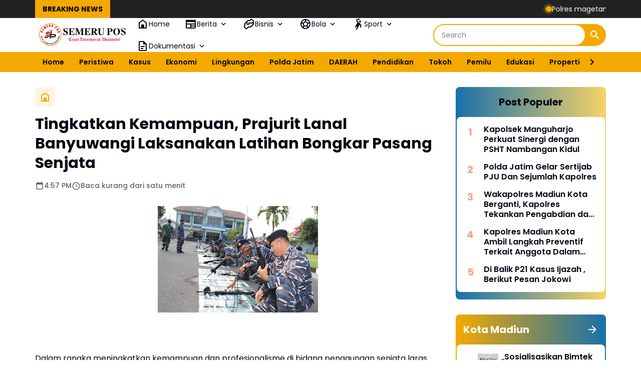

--- FILE ---
content_type: text/html; charset=utf-8
request_url: https://www.google.com/recaptcha/api2/aframe
body_size: 267
content:
<!DOCTYPE HTML><html><head><meta http-equiv="content-type" content="text/html; charset=UTF-8"></head><body><script nonce="1u7vVzqIEaGAu72Vqqvy6g">/** Anti-fraud and anti-abuse applications only. See google.com/recaptcha */ try{var clients={'sodar':'https://pagead2.googlesyndication.com/pagead/sodar?'};window.addEventListener("message",function(a){try{if(a.source===window.parent){var b=JSON.parse(a.data);var c=clients[b['id']];if(c){var d=document.createElement('img');d.src=c+b['params']+'&rc='+(localStorage.getItem("rc::a")?sessionStorage.getItem("rc::b"):"");window.document.body.appendChild(d);sessionStorage.setItem("rc::e",parseInt(sessionStorage.getItem("rc::e")||0)+1);localStorage.setItem("rc::h",'1768722309097');}}}catch(b){}});window.parent.postMessage("_grecaptcha_ready", "*");}catch(b){}</script></body></html>

--- FILE ---
content_type: text/javascript; charset=UTF-8
request_url: https://www.semerupos.com/feeds/posts/default/?alt=json-in-script&max-results=10&callback=jQuery364016251411044481467_1768722306716&_=1768722306717
body_size: 16328
content:
// API callback
jQuery364016251411044481467_1768722306716({"version":"1.0","encoding":"UTF-8","feed":{"xmlns":"http://www.w3.org/2005/Atom","xmlns$openSearch":"http://a9.com/-/spec/opensearchrss/1.0/","xmlns$blogger":"http://schemas.google.com/blogger/2008","xmlns$georss":"http://www.georss.org/georss","xmlns$gd":"http://schemas.google.com/g/2005","xmlns$thr":"http://purl.org/syndication/thread/1.0","id":{"$t":"tag:blogger.com,1999:blog-8425336228711128018"},"updated":{"$t":"2026-01-18T10:30:53.087+07:00"},"category":[{"term":"DAERAH"},{"term":"Sidoarjo"},{"term":"NEWS"},{"term":"NASIONAL"},{"term":"KUMPULAN BERITA MADIUN"},{"term":"Surabaya"},{"term":"Jombang"},{"term":"Daerah Sidoarjo"},{"term":"Madiun"},{"term":"Tulungagung"},{"term":"@ahmadmuhdlorali @pemkabsidoarjo\n#sidoarjo\n#gusmuhdlor"},{"term":"UCAPAN"},{"term":"Nganjuk"},{"term":"Polres Nganjuk"},{"term":"KESEHATAN"},{"term":"Kediri"},{"term":"Kodiklatal Surabaya"},{"term":"Malang"},{"term":"Polri"},{"term":"LOTENG"},{"term":"Magetan"},{"term":"Universitas Hang Tuah Surabaya"},{"term":"Jember"},{"term":"Pasuruan"},{"term":"Jakarta"},{"term":"Bondowoso"},{"term":"Trenggalek"},{"term":"@ahmadmuhdlorali @pemkabsidoarjo\n#sidoarjo\n#gusmuhdlor\n#dpubmsda"},{"term":"Daerah Sidoarjo Dishub Sidoarjo Satlantas Polresta Sidoarjo"},{"term":"Kasus"},{"term":"Karawang"},{"term":"Kodiklatal"},{"term":"Polisi"},{"term":"Polres Jombang"},{"term":"Polresta Sidoarjo"},{"term":"Gresik"},{"term":"Lumajang"},{"term":"Olahraga"},{"term":"Polda Jatim"},{"term":"@ahmadmuhdlorali @pemkabsidoarjo\n#sidoarjo"},{"term":"@ahmadmuhdlorali @pemkabsidoarjo\n#sidoarjo\n#gusmuhdlor\n#dpubmsda \n#pu_sidoarjo"},{"term":"Banyuwangi"},{"term":"Berita Magetan"},{"term":"Madura"},{"term":"Mojokerto"},{"term":"Polres Madiun"},{"term":"Probolinggo"},{"term":"Satreskrim Polresta Sidoarjo"},{"term":"#Madiun"},{"term":"@sidoarjokab.go.id\/\n@ahmadmuhdlorali @pemkabsidoarjo\n#sidoarjo\n#gusmuhdlor\n@sidoarjokab.go.id\/\n@112sidoarjo\n@ahmadmuhdlorali @pemkabsidoarjo\n#sidoarjo\n#gusmuhdlor"},{"term":"Bangkalan"},{"term":"Jawa Timur"},{"term":"Ngawi"},{"term":"Peristiwa"},{"term":"Ponorogo"},{"term":"@cakband1@pemkabsidoarjo\n#sidoarjo"},{"term":"@sidoarjokab.go.id\/\n\n@ahmadmuhdlorali @pemkabsidoarjo\n#sidoarjo\n#gusmuhdlor"},{"term":"Blitar"},{"term":"Daerah Surabaya"},{"term":"Jawa tengah"},{"term":"Kota Madiun"},{"term":"Malang Kota"},{"term":"TNI POLRI"},{"term":"Tuban"},{"term":"#Universitas Hangtuah Surabaya"},{"term":"#bencana"},{"term":"#koperasi"},{"term":"BUDAYA"},{"term":"Bencana"},{"term":"Daerah Sidoarjo @ahmadmuhdlorali"},{"term":"Internasional"},{"term":"Jokowi"},{"term":"Lamongan"},{"term":"NTB"},{"term":"Semarang"},{"term":"Siadoarjo"},{"term":"Situbondo"},{"term":"Solo"},{"term":"Subang"},{"term":"Tegal"},{"term":"Wisata"},{"term":"Yogyakarta"},{"term":"# mbg.  #jakarta"},{"term":"#BMKG"},{"term":"#Hukum pidana  #seks  #kuhpbaru"},{"term":"#Jawatimur"},{"term":"#Polri"},{"term":"#TNIAD #PCNU"},{"term":"#artikel"},{"term":"#cuaca"},{"term":"#dpubmsda #pu_sidoarjo #berAkhlak #bangamelayanibangsa"},{"term":"#dpubmsda#pu_sidoarjo"},{"term":"#flu"},{"term":"#kesehatan"},{"term":"#kuhpbaru"},{"term":"#landakjawa"},{"term":"#pamitkenal   #wakapolres"},{"term":"#papua  #tniad"},{"term":"#parkir"},{"term":"#pengadilannegeri"},{"term":"#pungli"},{"term":"#rentenir"},{"term":"#sidoarjo\n#gusmuhdlor\n#dpubmsda \n#pu_sidoarjo"},{"term":"#tni"},{"term":"@ahmadmuhdlorali @pemkabsidoarjo\n#sidoarjo\n@cakband1"},{"term":"@pemkabsidoarjo\n#sidoarjo"},{"term":"@pemkabsidoarjo\n@cakband1"},{"term":"@pemkabsidoarjo\n@pemkabsidoarjo\n#sidoarjo\n@cakband1"},{"term":"@sidoarjokab.go.id\/\n@112sidoarjo\n@ahmadmuhdlorali @pemkabsidoarjo\n#sidoarjo\n#gusmuhdlor\n#dpubmsda \n#pu_sidoarjo"},{"term":"@sidoarjokab.go.id\/\n@ahmadmuhdlorali @pemkabsidoarjo\n#sidoarjo\n#gusmuhdlor\n#dpubmsda"},{"term":"@sidoarjokab.go.id\/\n@pemkabsidoarjo\n#sidoarjo"},{"term":"ASN"},{"term":"BKN"},{"term":"Cilacap"},{"term":"DIY"},{"term":"Dikpora Magetan Silpa 95 M Dikpora Magetan"},{"term":"Driver"},{"term":"Dunia"},{"term":"Ijazah palsu"},{"term":"Ijazahpalsu"},{"term":"Investasi Daerah"},{"term":"Kapolres"},{"term":"Kebijakan Publik"},{"term":"Kejaksaan negeri"},{"term":"Ketahanan Pangan"},{"term":"Krisis Air"},{"term":"Lapas"},{"term":"MBG"},{"term":"Mabes Polri"},{"term":"Malang @pesareangunungkawi"},{"term":"Mojokerto Kota"},{"term":"Nusa Tenggara Barat"},{"term":"PLN Sidoarjo"},{"term":"Pacitan"},{"term":"Pamekasan"},{"term":"Pemkab Sidoarjo"},{"term":"Perizinan Pariwisata"},{"term":"Polemik"},{"term":"Politik Daerah"},{"term":"Polres Malang"},{"term":"Polsek Gedangan"},{"term":"Reformasi Birokrasi"},{"term":"Religi"},{"term":"SPORT"},{"term":"SPPG"},{"term":"Sampang"},{"term":"Satlantas Polresta Sidoarjo"},{"term":"Sempadan Pantai"},{"term":"Sertijab"},{"term":"Sidoarjo Polresta Sidoarjo"},{"term":"Sidoarjo#Polresta Sidoarjo#Sidoarjoaman"},{"term":"Sukoharjo"},{"term":"Sumenep"},{"term":"Surakarta"},{"term":"Tangerang"},{"term":"Trenggalek\nJawaTimur"},{"term":"Wisata.Religi"},{"term":"bmkg"},{"term":"derah"},{"term":"dprd"},{"term":"dr iskak"},{"term":"tanahpetani"}],"title":{"type":"text","$t":"Semeru Pos"},"subtitle":{"type":"html","$t":"Cepat - Transparan - Akuntabel"},"link":[{"rel":"http://schemas.google.com/g/2005#feed","type":"application/atom+xml","href":"https:\/\/www.semerupos.com\/feeds\/posts\/default"},{"rel":"self","type":"application/atom+xml","href":"https:\/\/www.blogger.com\/feeds\/8425336228711128018\/posts\/default?alt=json-in-script\u0026max-results=10"},{"rel":"alternate","type":"text/html","href":"https:\/\/www.semerupos.com\/"},{"rel":"hub","href":"http://pubsubhubbub.appspot.com/"},{"rel":"next","type":"application/atom+xml","href":"https:\/\/www.blogger.com\/feeds\/8425336228711128018\/posts\/default?alt=json-in-script\u0026start-index=11\u0026max-results=10"}],"author":[{"name":{"$t":"Semeru Pos"},"uri":{"$t":"http:\/\/www.blogger.com\/profile\/14022345161140216690"},"email":{"$t":"noreply@blogger.com"},"gd$image":{"rel":"http://schemas.google.com/g/2005#thumbnail","width":"16","height":"16","src":"https:\/\/img1.blogblog.com\/img\/b16-rounded.gif"}}],"generator":{"version":"7.00","uri":"http://www.blogger.com","$t":"Blogger"},"openSearch$totalResults":{"$t":"11958"},"openSearch$startIndex":{"$t":"1"},"openSearch$itemsPerPage":{"$t":"10"},"entry":[{"id":{"$t":"tag:blogger.com,1999:blog-8425336228711128018.post-5630644315322241663"},"published":{"$t":"2026-01-18T10:30:00.004+07:00"},"updated":{"$t":"2026-01-18T10:30:53.076+07:00"},"category":[{"scheme":"http://www.blogger.com/atom/ns#","term":"Magetan"},{"scheme":"http://www.blogger.com/atom/ns#","term":"NASIONAL"}],"title":{"type":"text","$t":"Polres magetan Luncurkan Polwan Patroli Berkuda di Lokasi Wisata Sarangan"},"content":{"type":"html","$t":"\u003Cp\u003E\u003Cbr \/\u003E\u003C\/p\u003E\u003Ctable align=\"center\" cellpadding=\"0\" cellspacing=\"0\" class=\"tr-caption-container\" style=\"margin-left: auto; margin-right: auto;\"\u003E\u003Ctbody\u003E\u003Ctr\u003E\u003Ctd style=\"text-align: center;\"\u003E\u003Ca href=\"https:\/\/blogger.googleusercontent.com\/img\/b\/R29vZ2xl\/AVvXsEh3HKLA-STFOaMO1rNioVwXcxIb7VR800_Hj2ik818bDanlnBpI6fIhaoMnhhjwtEZEdqfm9a2xlKKysG8xeHYJm4DdDLDqagXjHvh2xS1mOeULWatb4Rv-qiXw5cocB_eJfBJ0pNclClwusPRL3RZ-jvIOoiKxfy7PvehZvBC7wAckXJR1szZ_88xhvJqO\/s4032\/IMG-20260118-WA0105.jpg\" style=\"margin-left: auto; margin-right: auto;\"\u003E\u003Cimg border=\"0\" data-original-height=\"2268\" data-original-width=\"4032\" height=\"180\" src=\"https:\/\/blogger.googleusercontent.com\/img\/b\/R29vZ2xl\/AVvXsEh3HKLA-STFOaMO1rNioVwXcxIb7VR800_Hj2ik818bDanlnBpI6fIhaoMnhhjwtEZEdqfm9a2xlKKysG8xeHYJm4DdDLDqagXjHvh2xS1mOeULWatb4Rv-qiXw5cocB_eJfBJ0pNclClwusPRL3RZ-jvIOoiKxfy7PvehZvBC7wAckXJR1szZ_88xhvJqO\/s320\/IMG-20260118-WA0105.jpg\" width=\"320\" \/\u003E\u003C\/a\u003E\u003C\/td\u003E\u003C\/tr\u003E\u003Ctr\u003E\u003Ctd class=\"tr-caption\" style=\"text-align: center;\"\u003E\u003Cspan style=\"font-size: x-small;\"\u003EPatroli berkuda Polwan diterjunkan di kawasan Telaga Sarangan\u003C\/span\u003E\u003C\/td\u003E\u003C\/tr\u003E\u003C\/tbody\u003E\u003C\/table\u003E\u003Cp\u003E\u003Ca href=\"http:\/\/SEMERUPOS.COM\"\u003ESEMERUPOS.COM\u003C\/a\u003E , Magetan- Polres Magetan terus menghadirkan inovasi dalam menjaga keamanan kawasan wisata (18\/01). Kali ini, patroli berkuda yang dilaksanakan oleh Polisi Wanita (Polwan) diterjunkan di kawasan Telaga Sarangan untuk menciptakan rasa aman sekaligus memberikan pelayanan yang lebih dekat dan humanis kepada masyarakat.\u003C\/p\u003E\u003Cp\u003EPatroli berkuda Polwan ini menyasar area sekitar Telaga Sarangan yang ramai dikunjungi wisatawan, terutama pada akhir pekan. Dengan menunggang kuda yang telah dilatih, para Polwan berkeliling menyusuri kawasan wisata sambil memantau situasi kamtibmas secara langsung.\u003C\/p\u003E\u003Cp\u003EKehadiran Polwan berkuda ini menarik perhatian para pengunjung. Tidak sedikit wisatawan yang mengabadikan momen tersebut, bahkan anak-anak tampak antusias saat disapa langsung oleh para Polwan yang bertugas. Suasana patroli pun berlangsung akrab dan penuh kehangatan.\u003C\/p\u003E\u003Cp\u003ESelain berpatroli, Polwan juga menyampaikan imbauan kamtibmas secara persuasif kepada masyarakat, di antaranya agar tetap waspada terhadap barang bawaan, menjaga keselamatan, serta mematuhi aturan di kawasan wisata. Pendekatan dialogis ini diharapkan mampu meningkatkan kesadaran pengunjung terhadap pentingnya keamanan bersama.\u003C\/p\u003E\u003Cp\u003EKasi Humas Polres Magetan, Iptu Indra, menyampaikan bahwa patroli berkuda Polwan merupakan bagian dari strategi Polres Magetan dalam menghadirkan polisi yang presisi dan berorientasi pada pelayanan. “Patroli ini kami lakukan tidak hanya untuk pengamanan, tetapi juga untuk membangun kedekatan emosional antara Polri dan masyarakat melalui pendekatan yang ramah dan humanis,” jelasnya.\u003C\/p\u003E\u003Cp\u003ESalah satu wisatawan, Andi (32), mengaku merasa lebih nyaman dengan kehadiran patroli berkuda Polwan tersebut. “Suasananya jadi lebih aman dan berbeda. Polwannya ramah, anak-anak juga senang melihat kuda. Ini pengalaman yang menyenangkan saat berwisata di Sarangan,” tuturnya.\u003C\/p\u003E\u003Cp\u003E\u0026nbsp;(hms\/zack)\u003C\/p\u003E\u003Cbr \/\u003E\u003Cbr \/\u003E\u003Cbr \/\u003E\u003Cbr \/\u003E\u003Cbr \/\u003E\u003Cbr \/\u003E"},"link":[{"rel":"replies","type":"application/atom+xml","href":"https:\/\/www.semerupos.com\/feeds\/5630644315322241663\/comments\/default","title":"Posting Komentar"},{"rel":"replies","type":"text/html","href":"https:\/\/www.semerupos.com\/2026\/01\/polres-magetan-luncurkan-polwan-patroli.html#comment-form","title":"0 Komentar"},{"rel":"edit","type":"application/atom+xml","href":"https:\/\/www.blogger.com\/feeds\/8425336228711128018\/posts\/default\/5630644315322241663"},{"rel":"self","type":"application/atom+xml","href":"https:\/\/www.blogger.com\/feeds\/8425336228711128018\/posts\/default\/5630644315322241663"},{"rel":"alternate","type":"text/html","href":"https:\/\/www.semerupos.com\/2026\/01\/polres-magetan-luncurkan-polwan-patroli.html","title":"Polres magetan Luncurkan Polwan Patroli Berkuda di Lokasi Wisata Sarangan"}],"author":[{"name":{"$t":"Semeru Pos"},"uri":{"$t":"http:\/\/www.blogger.com\/profile\/14022345161140216690"},"email":{"$t":"noreply@blogger.com"},"gd$image":{"rel":"http://schemas.google.com/g/2005#thumbnail","width":"16","height":"16","src":"https:\/\/img1.blogblog.com\/img\/b16-rounded.gif"}}],"media$thumbnail":{"xmlns$media":"http://search.yahoo.com/mrss/","url":"https:\/\/blogger.googleusercontent.com\/img\/b\/R29vZ2xl\/AVvXsEh3HKLA-STFOaMO1rNioVwXcxIb7VR800_Hj2ik818bDanlnBpI6fIhaoMnhhjwtEZEdqfm9a2xlKKysG8xeHYJm4DdDLDqagXjHvh2xS1mOeULWatb4Rv-qiXw5cocB_eJfBJ0pNclClwusPRL3RZ-jvIOoiKxfy7PvehZvBC7wAckXJR1szZ_88xhvJqO\/s72-c\/IMG-20260118-WA0105.jpg","height":"72","width":"72"},"thr$total":{"$t":"0"}},{"id":{"$t":"tag:blogger.com,1999:blog-8425336228711128018.post-8247781899390075369"},"published":{"$t":"2026-01-17T17:01:00.003+07:00"},"updated":{"$t":"2026-01-17T17:01:22.393+07:00"},"category":[{"scheme":"http://www.blogger.com/atom/ns#","term":"Magetan"},{"scheme":"http://www.blogger.com/atom/ns#","term":"NASIONAL"}],"title":{"type":"text","$t":"Talud Telaga Sarangan Magetan Amblas, Polisi dan BPBD Gerak Cepat Evakuasi Korban serta 7 Motor Tercebur ke Danau"},"content":{"type":"html","$t":"\u003Cp\u003E\u003Cbr \/\u003E\u003C\/p\u003E\u003Ctable align=\"center\" cellpadding=\"0\" cellspacing=\"0\" class=\"tr-caption-container\" style=\"margin-left: auto; margin-right: auto;\"\u003E\u003Ctbody\u003E\u003Ctr\u003E\u003Ctd style=\"text-align: center;\"\u003E\u003Ca href=\"https:\/\/blogger.googleusercontent.com\/img\/b\/R29vZ2xl\/[base64]\/s1600\/IMG-20260117-WA0117.jpg\" style=\"margin-left: auto; margin-right: auto;\"\u003E\u003Cimg border=\"0\" data-original-height=\"709\" data-original-width=\"1600\" height=\"142\" src=\"https:\/\/blogger.googleusercontent.com\/img\/b\/R29vZ2xl\/[base64]\/s320\/IMG-20260117-WA0117.jpg\" width=\"320\" \/\u003E\u003C\/a\u003E\u003C\/td\u003E\u003C\/tr\u003E\u003Ctr\u003E\u003Ctd class=\"tr-caption\" style=\"text-align: center;\"\u003E\u003Cspan style=\"font-size: x-small;\"\u003EAnggota polres Magetan bersama BPBD serta warga melakukan evakuasi ( foto: Humas Polres Magetan)\u003C\/span\u003E\u003C\/td\u003E\u003C\/tr\u003E\u003C\/tbody\u003E\u003C\/table\u003E\u003Cp\u003E\u003Ca href=\"http:\/\/SEMERUPOS.COM\"\u003ESEMERUPOS.COM\u003C\/a\u003E , Magetan – Bencana alam berupa tanah longsor atau amblasnya talud terjadi di kawasan wisata Telaga Sarangan, Kabupaten Magetan, pada Sabtu (17\/01\/2026) sekitar pukul 09.42 WIB. Peristiwa tersebut terjadi di sisi selatan Telaga Sarangan, tepatnya masuk Dusun Ngluweng, Kelurahan Sarangan, Kecamatan Plaosan.\u003C\/p\u003E\u003Cp\u003EKejadian bermula saat korban tengah duduk di sisi jalan tepat di atas talud Telaga Sarangan sambil berfoto dan berbincang. Tanpa disadari, tanah yang dipijak korban tiba-tiba bergerak menurun hingga akhirnya amblas dan runtuh ke arah danau. Korban sempat terperosok ke bawah dan berusaha menyelamatkan diri, namun tanah di sekitarnya kembali amblas.\u003C\/p\u003E\u003Cp\u003EAkibat peristiwa tersebut, sejumlah kendaraan roda dua yang terparkir di tepi jalan ikut terseret masuk ke Telaga Sarangan. Tercatat sebanyak 3 unit sepeda motor terlebih dahulu jatuh ke danau, disusul 4 unit kendaraan roda dua lainnya setelah tanah kembali mengalami amblasan. Total sebanyak tujuh sepeda motor tercebur ke dalam telaga.\u003C\/p\u003E\u003Cp\u003EKapolsek Plaosan, AKP Agus Budi Witarno, yang berada di lokasi kejadian membenarkan peristiwa tersebut. Ia menyampaikan bahwa setelah menerima laporan, personel Pos Polisi Sarangan langsung bergerak cepat menuju tempat kejadian.\u003C\/p\u003E\u003Cp\u003E“Begitu mendapat laporan, anggota kami segera mendatangi lokasi dan bersama BPBD serta warga melakukan evakuasi korban,” ujar AKP Agus Budi Witarno.\u003C\/p\u003E\u003Cp\u003EKorban selanjutnya dievakuasi dan dibawa ke puskesmas terdekat untuk mendapatkan perawatan medis. Kapolsek memastikan korban dalam kondisi sadar dan tidak mengalami luka serius.\u003C\/p\u003E\u003Cp\u003E“Alhamdulillah tidak ada korban jiwa dalam kejadian ini, korban hanya mengalami syok dan sudah mendapat penanganan medis,” tambahnya.\u003C\/p\u003E\u003Cp\u003EBerdasarkan hasil olah TKP awal, amblasnya talud diduga disebabkan oleh kondisi tanah yang tergerus air Telaga Sarangan. Titik longsor berada sekitar 70 meter di sisi talud tepi jalan kawasan wisata tersebut, saat korban berada di bagian atas talud danau.\u003C\/p\u003E\u003Cp\u003EAkibat kejadian ini, tidak terdapat korban jiwa, namun kerugian material ditaksir mencapai sekitar Rp30.000.000 akibat kerusakan kendaraan roda dua yang tercebur ke dalam telaga. Hingga saat ini, petugas gabungan masih melakukan pencarian dan evakuasi kendaraan yang masuk ke danau.\u003C\/p\u003E\u003Cp\u003EKapolsek Plaosan juga mengimbau masyarakat dan wisatawan agar lebih berhati-hati, terutama saat berada di kawasan rawan bencana seperti daerah pegunungan.\u0026nbsp;\u003C\/p\u003E\u003Cp\u003E“Kami mengimbau masyarakat untuk selalu waspada dan mengutamakan keselamatan, terutama di tengah potensi bencana hidrometeorologi yang masih tinggi,” pungkas AKP Agus Budi Witarno.\u0026nbsp;\u003C\/p\u003E\u003Cp\u003E(Hms\/zack )\u003C\/p\u003E"},"link":[{"rel":"replies","type":"application/atom+xml","href":"https:\/\/www.semerupos.com\/feeds\/8247781899390075369\/comments\/default","title":"Posting Komentar"},{"rel":"replies","type":"text/html","href":"https:\/\/www.semerupos.com\/2026\/01\/talud-telaga-sarangan-magetan-amblas.html#comment-form","title":"0 Komentar"},{"rel":"edit","type":"application/atom+xml","href":"https:\/\/www.blogger.com\/feeds\/8425336228711128018\/posts\/default\/8247781899390075369"},{"rel":"self","type":"application/atom+xml","href":"https:\/\/www.blogger.com\/feeds\/8425336228711128018\/posts\/default\/8247781899390075369"},{"rel":"alternate","type":"text/html","href":"https:\/\/www.semerupos.com\/2026\/01\/talud-telaga-sarangan-magetan-amblas.html","title":"Talud Telaga Sarangan Magetan Amblas, Polisi dan BPBD Gerak Cepat Evakuasi Korban serta 7 Motor Tercebur ke Danau"}],"author":[{"name":{"$t":"Semeru Pos"},"uri":{"$t":"http:\/\/www.blogger.com\/profile\/14022345161140216690"},"email":{"$t":"noreply@blogger.com"},"gd$image":{"rel":"http://schemas.google.com/g/2005#thumbnail","width":"16","height":"16","src":"https:\/\/img1.blogblog.com\/img\/b16-rounded.gif"}}],"media$thumbnail":{"xmlns$media":"http://search.yahoo.com/mrss/","url":"https:\/\/blogger.googleusercontent.com\/img\/b\/R29vZ2xl\/[base64]\/s72-c\/IMG-20260117-WA0117.jpg","height":"72","width":"72"},"thr$total":{"$t":"0"}},{"id":{"$t":"tag:blogger.com,1999:blog-8425336228711128018.post-163041729963862438"},"published":{"$t":"2026-01-16T10:43:00.003+07:00"},"updated":{"$t":"2026-01-16T10:56:52.075+07:00"},"category":[{"scheme":"http://www.blogger.com/atom/ns#","term":"Magetan"},{"scheme":"http://www.blogger.com/atom/ns#","term":"NASIONAL"}],"title":{"type":"text","$t":"Kurang dari 24 Jam, Polisi Magetan Bongkar Kasus Pembobolan Toko Emas Belotan, Lima Tersangka Diamankan"},"content":{"type":"html","$t":"\u003Cp\u003E\u003Cbr \/\u003E\u003C\/p\u003E\u003Cp\u003E\u003C\/p\u003E\u003Ctable align=\"center\" cellpadding=\"0\" cellspacing=\"0\" class=\"tr-caption-container\" style=\"margin-left: auto; margin-right: auto;\"\u003E\u003Ctbody\u003E\u003Ctr\u003E\u003Ctd style=\"text-align: center;\"\u003E\u003Ca href=\"https:\/\/blogger.googleusercontent.com\/img\/b\/R29vZ2xl\/AVvXsEgum8DNYM4mI_xkY910sbdfjZ4_XYxKTM3_XCSXK_Gh7LgOZgtRZEagnUnSfk-TYJMv4HVb5RI-q1kDxmq7NtM5H23W6ZBtF-8Q2wr2fKL8AFp8jO4Z4TQ39NrfuPdV3HtB45-SxXrZW_IMF2J3g35mmqm0i2Ju1FXKMIhwxx3xONJwRt5-NrgjELg6jW_Z\/s4160\/IMG-20260115-WA0168.jpg\" style=\"margin-left: auto; margin-right: auto;\"\u003E\u003Cimg border=\"0\" data-original-height=\"2773\" data-original-width=\"4160\" height=\"213\" src=\"https:\/\/blogger.googleusercontent.com\/img\/b\/R29vZ2xl\/AVvXsEgum8DNYM4mI_xkY910sbdfjZ4_XYxKTM3_XCSXK_Gh7LgOZgtRZEagnUnSfk-TYJMv4HVb5RI-q1kDxmq7NtM5H23W6ZBtF-8Q2wr2fKL8AFp8jO4Z4TQ39NrfuPdV3HtB45-SxXrZW_IMF2J3g35mmqm0i2Ju1FXKMIhwxx3xONJwRt5-NrgjELg6jW_Z\/s320\/IMG-20260115-WA0168.jpg\" width=\"320\" \/\u003E\u003C\/a\u003E\u003C\/td\u003E\u003C\/tr\u003E\u003Ctr\u003E\u003Ctd class=\"tr-caption\" style=\"text-align: center;\"\u003E\u003Cspan style=\"font-size: x-small;\"\u003EKapolres Magetan AKBP Raden Erik Bangun Prakasa saat Konferensi pers\u0026nbsp;\u003C\/span\u003E\u003C\/td\u003E\u003C\/tr\u003E\u003C\/tbody\u003E\u003C\/table\u003E\u003Cp\u003E\u003Cspan style=\"font-size: x-small;\"\u003EBobol Toko Emas hingga Rp1 Miliar, Komplotan Spesialis Lintas Kota Dibekuk Polisi Magetan\u003C\/span\u003E\u003C\/p\u003E\u003Cp\u003E\u003Ca href=\"http:\/\/SEMERUPOS.COM\"\u003E\u003Cspan style=\"font-size: medium;\"\u003ESEMERUPOS.COM\u003C\/span\u003E\u003C\/a\u003E , Magetan, - Kurang dari 24 jam, jajaran kepolisian Resor  Magetan berhasil mengungkap dan mengamankan terduga pelaku pembobolan toko emas yang terjadi di wilayah Kecamatan Bendo, Kabupaten Magetan. Kasus tersebut menimpa Toko Emas “Senna Golden Star” yang beralamat di Jalan Raya Bendo, Dusun Dermo, Desa Belotan.\u003C\/p\u003E\u003Cp\u003EPolres Magetan melalui Unit Reskrim Polsek Bendo menerima laporan tindak pidana pencurian tersebut pada Rabu (14\/1\/2026). Kejadian diketahui sekitar pukul 07.30 WIB, saat adik ipar korban bersama karyawan toko hendak membuka toko. Keduanya mendapati tembok bagian belakang toko dalam kondisi terbongkar serta beberapa laci meja berantakan.\u003C\/p\u003E\u003Cp\u003EMengetahui toko emas telah dibobol, saksi segera menghubungi pemilik toko. Setelah tiba di lokasi, korban memastikan kondisi toko dalam keadaan rusak dan berantakan. Saat dilakukan pengecekan, kunci brankas yang berisi uang dan perhiasan diketahui hilang. Akibat kejadian tersebut, korban mengalami kerugian berupa uang tunai sebesar Rp24 juta serta perhiasan emas senilai kurang lebih Rp1 miliar, kemudian melaporkan kejadian tersebut ke Polsek Bendo.\u003C\/p\u003E\u003Cp\u003EMenindaklanjuti laporan tersebut, Unit Reskrim Polsek Bendo bersama Satreskrim Polres Magetan dan Tim Inafis segera mendatangi tempat kejadian perkara untuk melakukan olah TKP, pemeriksaan saksi, serta pengumpulan barang bukti. Polisi juga mengamankan tiga file rekaman CCTV dari dalam toko emas.\u003C\/p\u003E\u003Cp\u003EKapolres Magetan AKBP Raden Erik Bangun Prakasa saat Konferensi pers Kamis (15\/1\/2025) menyampaikan bahwa pihaknya langsung bergerak cepat begitu menerima laporan pencurian tersebut.\u003C\/p\u003E\u003Cp\u003E“Berdasarkan keterangan saksi, hasil olah TKP termasuk sidik jari, serta rekaman CCTV, petugas langsung bekerja mengidentifikasi para pelaku,” ungkapnya.\u003C\/p\u003E\u003Cp\u003EDari hasil pemantauan CCTV, aksi pencurian diketahui terjadi sekitar pukul 22.57 WIB. Diduga tiga orang pelaku masuk ke dalam toko dengan cara menjebol tembok bagian belakang dan melakukan pencurian dengan pemberatan.\u003C\/p\u003E\u003Cp\u003EBerkat kerja sama Satreskrim Polres Magetan dan Satreskrim Polres Madiun, polisi berhasil mengamankan lima tersangka di rumah kos mereka di wilayah Jiwan, Kabupaten Madiun. Lima tersangka tersebut terdiri dari satu orang asal Madiun dan empat orang asal Nusa Tenggara yang diketahui merupakan spesialis pencurian dengan modus melubangi tembok lintas kota, dan telah beberapa kali melakukan aksi di wilayah Madiun dan Magetan.\u003C\/p\u003E\u003Cp\u003E“Para tersangka kami jerat dengan tindak pidana pencurian dengan pemberatan sebagaimana Pasal 477 ayat (1) huruf f dan g UU RI Nomor 1 Tahun 2023 tentang KUHP, dengan ancaman pidana penjara paling lama tujuh tahun,” tegas AKBP Raden Erik Bangun Prakasa.\u003C\/p\u003E\u003Cp\u003EKapolres juga mengimbau masyarakat agar tetap waspada terhadap berbagai bentuk tindak kriminalitas, khususnya pencurian. Ia mengajak masyarakat untuk meningkatkan sistem keamanan berlapis, seperti menggunakan kunci pengaman yang lebih kuat serta memasang CCTV di rumah maupun tempat usaha.\u003C\/p\u003E\u003Cp\u003ESementara itu, pemilik Toko Emas Senna Golden Star, Ibu Rina Noviana, menyampaikan apresiasi dan ucapan terima kasih kepada jajaran kepolisian.\u003C\/p\u003E\u003Cp\u003E“Saya mengucapkan terima kasih kepada Polres Magetan dan Polsek Bendo atas gerak cepatnya dalam mengungkap dan menangkap para pelaku. Ini sangat membantu dan memberi rasa aman bagi kami,” ujarnya.\u0026nbsp;\u003C\/p\u003E\u003Cp\u003E(Hms\/zack)\u003C\/p\u003E"},"link":[{"rel":"replies","type":"application/atom+xml","href":"https:\/\/www.semerupos.com\/feeds\/163041729963862438\/comments\/default","title":"Posting Komentar"},{"rel":"replies","type":"text/html","href":"https:\/\/www.semerupos.com\/2026\/01\/kurang-dari-24-jam-polisi-magetan.html#comment-form","title":"0 Komentar"},{"rel":"edit","type":"application/atom+xml","href":"https:\/\/www.blogger.com\/feeds\/8425336228711128018\/posts\/default\/163041729963862438"},{"rel":"self","type":"application/atom+xml","href":"https:\/\/www.blogger.com\/feeds\/8425336228711128018\/posts\/default\/163041729963862438"},{"rel":"alternate","type":"text/html","href":"https:\/\/www.semerupos.com\/2026\/01\/kurang-dari-24-jam-polisi-magetan.html","title":"Kurang dari 24 Jam, Polisi Magetan Bongkar Kasus Pembobolan Toko Emas Belotan, Lima Tersangka Diamankan"}],"author":[{"name":{"$t":"Semeru Pos"},"uri":{"$t":"http:\/\/www.blogger.com\/profile\/14022345161140216690"},"email":{"$t":"noreply@blogger.com"},"gd$image":{"rel":"http://schemas.google.com/g/2005#thumbnail","width":"16","height":"16","src":"https:\/\/img1.blogblog.com\/img\/b16-rounded.gif"}}],"media$thumbnail":{"xmlns$media":"http://search.yahoo.com/mrss/","url":"https:\/\/blogger.googleusercontent.com\/img\/b\/R29vZ2xl\/AVvXsEgum8DNYM4mI_xkY910sbdfjZ4_XYxKTM3_XCSXK_Gh7LgOZgtRZEagnUnSfk-TYJMv4HVb5RI-q1kDxmq7NtM5H23W6ZBtF-8Q2wr2fKL8AFp8jO4Z4TQ39NrfuPdV3HtB45-SxXrZW_IMF2J3g35mmqm0i2Ju1FXKMIhwxx3xONJwRt5-NrgjELg6jW_Z\/s72-c\/IMG-20260115-WA0168.jpg","height":"72","width":"72"},"thr$total":{"$t":"0"}},{"id":{"$t":"tag:blogger.com,1999:blog-8425336228711128018.post-1725801163898427241"},"published":{"$t":"2026-01-15T22:17:00.003+07:00"},"updated":{"$t":"2026-01-15T22:33:22.129+07:00"},"category":[{"scheme":"http://www.blogger.com/atom/ns#","term":"Madiun"},{"scheme":"http://www.blogger.com/atom/ns#","term":"NASIONAL"}],"title":{"type":"text","$t":"Kapolres Madiun Kota Ambil Langkah Preventif Terkait Anggota Dalam Penyalahgunaan Narkoba"},"content":{"type":"html","$t":"\u003Ctable align=\"center\" cellpadding=\"0\" cellspacing=\"0\" class=\"tr-caption-container\" style=\"margin-left: auto; margin-right: auto;\"\u003E\u003Ctbody\u003E\u003Ctr\u003E\u003Ctd style=\"text-align: center;\"\u003E\u003Ca href=\"https:\/\/blogger.googleusercontent.com\/img\/b\/R29vZ2xl\/AVvXsEhV18Y7HnqIbetKDLfV75_0RecJhLYpU9YX_2l8hZxZHQpfC21xZIvGr5b7HH6baqykkeyne3IJU5hkQDfEGlzJ5CnW5Dbcoe0OZUvaakpVms-REZOBx-hZ18PRBwGZCWlGwx6U9QiGT9DBSpISR2jzVgkI9Go5qnDc8b7fVHEb-XTKrKy3-9J2OcxBrKw2\/s2880\/1002021480.jpg\" imageanchor=\"1\" style=\"margin-left: auto; margin-right: auto;\"\u003E\u003Cimg border=\"0\" data-original-height=\"2216\" data-original-width=\"2880\" height=\"246\" src=\"https:\/\/blogger.googleusercontent.com\/img\/b\/R29vZ2xl\/AVvXsEhV18Y7HnqIbetKDLfV75_0RecJhLYpU9YX_2l8hZxZHQpfC21xZIvGr5b7HH6baqykkeyne3IJU5hkQDfEGlzJ5CnW5Dbcoe0OZUvaakpVms-REZOBx-hZ18PRBwGZCWlGwx6U9QiGT9DBSpISR2jzVgkI9Go5qnDc8b7fVHEb-XTKrKy3-9J2OcxBrKw2\/s320\/1002021480.jpg\" width=\"320\" \/\u003E\u003C\/a\u003E\u003C\/td\u003E\u003C\/tr\u003E\u003Ctr\u003E\u003Ctd class=\"tr-caption\" style=\"text-align: center;\"\u003E\u003Ci\u003E\u003Cspan style=\"font-size: x-small;\"\u003EIpda Aris Yunandi SH (Foto : SemeruPos)\u003C\/span\u003E\u003C\/i\u003E\u003C\/td\u003E\u003C\/tr\u003E\u003C\/tbody\u003E\u003C\/table\u003E\u003Cbr \/\u003E\u003Cp\u003E\u003Cb\u003E\u003Ca href=\"http:\/\/SEMERUPOS.COM\"\u003E\u003Cspan style=\"font-size: medium;\"\u003ESEMERUPOS.COM\u003C\/span\u003E\u003C\/a\u003E , MADIUN\u003C\/b\u003E - Humas Polres Madiun Kota menyikapi adanya pemberitaan di media sosial terkait tertangkapnya satu anggota Polres Madiun Kota yang terlibat penyalahgunaan Narkoba.\u003C\/p\u003E\u003Cp\u003EAnggota tersebut diamankan oleh jajaran Satresnarkoba Polres Madiun Kabupaten beberapa hari lalu. Saat ini, yang bersangkutan menjalani proses pidana yang ditangani oleh Polres Madiun Kabupaten. Sementara itu, penanganan pelanggaran kode etik terhadap anggota tersebut ditangani oleh Polres Madiun Kota.\u003C\/p\u003E\u003Cp\u003EKapolres Madiun Kota AKBP Wiwin Junianto SIK., melalui Kasie Humas Polres Ipda Aris Yunandi SH.,mengatakan beredarnya di media sosial tentang tertangkapnya tiga orang yang diduga terlibat dalam penyalahgunaan narkoba, itu tidak ada kaitannya dengan tertangkapnya satu anggota oleh Polres Madiun Kabupaten.\u003C\/p\u003E\u003Cp\u003E\"Beredarnya di media sosial tentang tiga orang yang diduga terlibat penyalahgunaan narkoba,itu tidak berkaitan dengan satu anggota Polres Madiun Kota  yang tertangkap jajaran Satresnarkoba Polres Madiun Kabupaten,dan untuk 1 anggota Perwira kasusnya dilimpahkan ke Polda Jatim,sedangkan 2 orang menjalani patsus \",jelasnya,Kamis (15\/01).\u003C\/p\u003E\u003Cp\u003EIpda Aris juga menegaskan bahwa dengan tertangkapnya satu anggota Polres Madiun Kota yang terlibat penyalahgunaan narkoba,itu merupakan sebuah bentuk keseriusan dari Kapolres Madiun Kota dalam pemberantasan narkoba.\u003C\/p\u003E\u003Cp\u003E\"Polres Madiun Kota melakukan langkah tegas dengan melakukan cek urine kepada seluruh anggota,ketika ada yang positif,maka akan diproses secara etik maupun pidana\",tukasnya.\u003C\/p\u003E\u003Cp\u003EDengan langkah tegas tersebut ,Kapolres berharap tidak ada lagi anggota yang terlibat dalam penyalahgunaan dan juga peredaran narkoba.\u003C\/p\u003E\u003Cp\u003E\"Kapolres berkomitmen kepada jajarannya untuk serius memberantas narkoba,dan akan terus melakukan langkah preventif melalui cek urine kepada anggota secara berkala\",pungkasnya.\u003C\/p\u003E\u003Cp\u003EDengan langkah preventif ini,diharapkan bisa menjaga kepercayaan masyarakat terhadap institusi Polri dan sebagai wujud nyata keseriusan Polri dalam memberantas narkoba\u003C\/p\u003E\u003Cp\u003EZack\/red\u003C\/p\u003E"},"link":[{"rel":"replies","type":"application/atom+xml","href":"https:\/\/www.semerupos.com\/feeds\/1725801163898427241\/comments\/default","title":"Posting Komentar"},{"rel":"replies","type":"text/html","href":"https:\/\/www.semerupos.com\/2026\/01\/kapolres-madiun-kota-ambil-langkah.html#comment-form","title":"0 Komentar"},{"rel":"edit","type":"application/atom+xml","href":"https:\/\/www.blogger.com\/feeds\/8425336228711128018\/posts\/default\/1725801163898427241"},{"rel":"self","type":"application/atom+xml","href":"https:\/\/www.blogger.com\/feeds\/8425336228711128018\/posts\/default\/1725801163898427241"},{"rel":"alternate","type":"text/html","href":"https:\/\/www.semerupos.com\/2026\/01\/kapolres-madiun-kota-ambil-langkah.html","title":"Kapolres Madiun Kota Ambil Langkah Preventif Terkait Anggota Dalam Penyalahgunaan Narkoba"}],"author":[{"name":{"$t":"Semeru Pos"},"uri":{"$t":"http:\/\/www.blogger.com\/profile\/14022345161140216690"},"email":{"$t":"noreply@blogger.com"},"gd$image":{"rel":"http://schemas.google.com/g/2005#thumbnail","width":"16","height":"16","src":"https:\/\/img1.blogblog.com\/img\/b16-rounded.gif"}}],"media$thumbnail":{"xmlns$media":"http://search.yahoo.com/mrss/","url":"https:\/\/blogger.googleusercontent.com\/img\/b\/R29vZ2xl\/AVvXsEhV18Y7HnqIbetKDLfV75_0RecJhLYpU9YX_2l8hZxZHQpfC21xZIvGr5b7HH6baqykkeyne3IJU5hkQDfEGlzJ5CnW5Dbcoe0OZUvaakpVms-REZOBx-hZ18PRBwGZCWlGwx6U9QiGT9DBSpISR2jzVgkI9Go5qnDc8b7fVHEb-XTKrKy3-9J2OcxBrKw2\/s72-c\/1002021480.jpg","height":"72","width":"72"},"thr$total":{"$t":"0"}},{"id":{"$t":"tag:blogger.com,1999:blog-8425336228711128018.post-4844986299447860639"},"published":{"$t":"2026-01-15T16:57:00.001+07:00"},"updated":{"$t":"2026-01-15T16:57:12.969+07:00"},"category":[{"scheme":"http://www.blogger.com/atom/ns#","term":"Madiun"},{"scheme":"http://www.blogger.com/atom/ns#","term":"NASIONAL"}],"title":{"type":"text","$t":"Pengakuan Baru Kuatkan Dugaan Pungli Kades Pilangkenceng "},"content":{"type":"html","$t":"\u003Cp\u003E\u003Cbr \/\u003E\u003C\/p\u003E\u003Ctable align=\"center\" cellpadding=\"0\" cellspacing=\"0\" class=\"tr-caption-container\" style=\"margin-left: auto; margin-right: auto;\"\u003E\u003Ctbody\u003E\u003Ctr\u003E\u003Ctd style=\"text-align: center;\"\u003E\u003Ca href=\"https:\/\/blogger.googleusercontent.com\/img\/b\/R29vZ2xl\/AVvXsEg6q5O7STdmtYecvki1TMZZ_8jAzr80zQ_3cLm3eBnYH-dMKirAbX6yzF_zBdBQGdxLnCz7lIEAjZIPIy6A8iWuU2qvD05KYDN3bwvxUvgwIV8g76HIi64RVTtbkFXIjqLb5nYyhyL51XpbzjzSNcj1ri-Jm0lB0ptKEvrYP65jcVv5Z2n0rWgLgW4lVmyF\/s612\/seorang-pria-memberikan-uang-suap-dalam-amplop-coklat-kepada-pengusaha-lain-dalam-gelap.jpg\" style=\"margin-left: auto; margin-right: auto;\"\u003E\u003Cimg border=\"0\" data-original-height=\"408\" data-original-width=\"612\" height=\"213\" src=\"https:\/\/blogger.googleusercontent.com\/img\/b\/R29vZ2xl\/AVvXsEg6q5O7STdmtYecvki1TMZZ_8jAzr80zQ_3cLm3eBnYH-dMKirAbX6yzF_zBdBQGdxLnCz7lIEAjZIPIy6A8iWuU2qvD05KYDN3bwvxUvgwIV8g76HIi64RVTtbkFXIjqLb5nYyhyL51XpbzjzSNcj1ri-Jm0lB0ptKEvrYP65jcVv5Z2n0rWgLgW4lVmyF\/s320\/seorang-pria-memberikan-uang-suap-dalam-amplop-coklat-kepada-pengusaha-lain-dalam-gelap.jpg\" width=\"320\" \/\u003E\u003C\/a\u003E\u003C\/td\u003E\u003C\/tr\u003E\u003Ctr\u003E\u003Ctd class=\"tr-caption\" style=\"text-align: center;\"\u003E\u003Cspan style=\"font-size: x-small;\"\u003EIlustrasi ( Foto: istimewa)\u003C\/span\u003E\u003C\/td\u003E\u003C\/tr\u003E\u003C\/tbody\u003E\u003C\/table\u003E\u003Cp\u003E\u003Cspan style=\"font-size: x-small;\"\u003ESetelah adanya pengakuan dari salah satu Kades di Kecamatan Dolopo dan juga Sekdes di Kecamatan Sawahan , kini Kades Pilangkenceng turut buka suara\u003C\/span\u003E\u003C\/p\u003E\u003Cp\u003E\u003Ca href=\"http:\/\/SEMERUPOS.COM\"\u003ESEMERUPOS.COM\u003C\/a\u003E , MADIUN - Bertambah lagi pernyataan  seorang Kades di Kecamatan Pilangkenceng Madiun yang menguatkan adanya pungli.\u003C\/p\u003E\u003Cp\u003ESebelumnya,Jaenuri Kades Bulakrejo menyatakan  uang 24 juta hasil sitaan oleh tim Pengamanan Sumber Daya Organisasi (PAM SDO) Kejaksaan Tinggi Jawa Timur pada 30 Desember 2025 adalah uang arisan bukan setoran kini mendapat bantahan baru dari sesama Kades di Kabupaten Madiun.\u003C\/p\u003E\u003Cp\u003EKades di Kecamatan Pilangkenceng Kabupaten Madiun, yang meminta namanya disembunyikan menyatakan bahwa memang dirinya diminta untuk menyiapkan uang setoran bukan uang arisan.\u003C\/p\u003E\u003Cp\u003E\"Yang jelas bukan uang arisan, karena arisan itu ada bendaharanya sendiri. Di Pilangkenceng, arisan itu nominalnya hanya 300 ribu dan kas 100 ribu,\" ungkapnya,Kamis (15\/01).\u003C\/p\u003E\u003Cp\u003EIa menjelaskan arahan semacam setoran memang ada, dan biasanya hal-hal terkait setoran informasinya melalui Koordinator Kades atau paguyuban.\u003C\/p\u003E\u003Cp\u003E\"Sebelum tahun 2025 uang setoran itu memang ada tapi jumlahnya gak ditentukan,\" imbuhnya.\u003C\/p\u003E\u003Cp\u003ESenada dengan apa yang disampaikan sebelumnya oleh seorang Kades di Kecamatan Dolopo, dan juga salah satu Sekdes di Kecamatan Sawahan , mereka menyebut pungutan-pungutan tersebut juga terjadi di tahun-tahun sebelumnya.\u003C\/p\u003E\u003Cp\u003E\"Untuk tahun 2025 ini, penyuluhan hukum kita membuat SPJ sekitar 8 juta, kemudian di akhir tahun ada tambahan 5 juta se Kecamatan. Waktu itu para kades setuju, toh kalau dihitung jumlahnya gak seberapa,\"jelasnya.\u003C\/p\u003E\u003Cp\u003EYang menarik adalah , besaran setoran 5 juta se Kecamatan pada akhirnya dikembalikan oleh Camat Pilangkenceng kepada Koordinator Desa.\u003C\/p\u003E\u003Cp\u003E\"Tahu-tahu ada informasi uang yang 5 juta ditolak dan dikembalikan pak Camat kepada koordinator Kades , dan uang itu sampai sekarang juga tidak dikembalikan. Posisi uang dimana, saya juga tidak tahu,\"pungkasnya\u003C\/p\u003E\u003Cp\u003ERed\u003C\/p\u003E"},"link":[{"rel":"replies","type":"application/atom+xml","href":"https:\/\/www.semerupos.com\/feeds\/4844986299447860639\/comments\/default","title":"Posting Komentar"},{"rel":"replies","type":"text/html","href":"https:\/\/www.semerupos.com\/2026\/01\/pengakuan-baru-kuatkan-dugaan-pungli.html#comment-form","title":"0 Komentar"},{"rel":"edit","type":"application/atom+xml","href":"https:\/\/www.blogger.com\/feeds\/8425336228711128018\/posts\/default\/4844986299447860639"},{"rel":"self","type":"application/atom+xml","href":"https:\/\/www.blogger.com\/feeds\/8425336228711128018\/posts\/default\/4844986299447860639"},{"rel":"alternate","type":"text/html","href":"https:\/\/www.semerupos.com\/2026\/01\/pengakuan-baru-kuatkan-dugaan-pungli.html","title":"Pengakuan Baru Kuatkan Dugaan Pungli Kades Pilangkenceng "}],"author":[{"name":{"$t":"Semeru Pos"},"uri":{"$t":"http:\/\/www.blogger.com\/profile\/14022345161140216690"},"email":{"$t":"noreply@blogger.com"},"gd$image":{"rel":"http://schemas.google.com/g/2005#thumbnail","width":"16","height":"16","src":"https:\/\/img1.blogblog.com\/img\/b16-rounded.gif"}}],"media$thumbnail":{"xmlns$media":"http://search.yahoo.com/mrss/","url":"https:\/\/blogger.googleusercontent.com\/img\/b\/R29vZ2xl\/AVvXsEg6q5O7STdmtYecvki1TMZZ_8jAzr80zQ_3cLm3eBnYH-dMKirAbX6yzF_zBdBQGdxLnCz7lIEAjZIPIy6A8iWuU2qvD05KYDN3bwvxUvgwIV8g76HIi64RVTtbkFXIjqLb5nYyhyL51XpbzjzSNcj1ri-Jm0lB0ptKEvrYP65jcVv5Z2n0rWgLgW4lVmyF\/s72-c\/seorang-pria-memberikan-uang-suap-dalam-amplop-coklat-kepada-pengusaha-lain-dalam-gelap.jpg","height":"72","width":"72"},"thr$total":{"$t":"0"}},{"id":{"$t":"tag:blogger.com,1999:blog-8425336228711128018.post-9049646812139193133"},"published":{"$t":"2026-01-15T16:25:00.001+07:00"},"updated":{"$t":"2026-01-15T16:25:03.893+07:00"},"category":[{"scheme":"http://www.blogger.com/atom/ns#","term":"Madiun"},{"scheme":"http://www.blogger.com/atom/ns#","term":"NASIONAL"}],"title":{"type":"text","$t":"50 Satpam Gada Pratama Resmi Dikukuhkan, Kapolres Madiun Kota Berikan Apresiasi"},"content":{"type":"html","$t":"\u003Cp\u003E\u003Cbr \/\u003E\u003C\/p\u003E\u003Ctable align=\"center\" cellpadding=\"0\" cellspacing=\"0\" class=\"tr-caption-container\" style=\"margin-left: auto; margin-right: auto;\"\u003E\u003Ctbody\u003E\u003Ctr\u003E\u003Ctd style=\"text-align: center;\"\u003E\u003Ca href=\"https:\/\/blogger.googleusercontent.com\/img\/b\/R29vZ2xl\/AVvXsEjw6JN518YeKw6enHNzabhnvDfRlgX_VmzGrPW5MIFumNIqI2kHiRbgqQNeFmzCtp_C21d6s7JXrLmlS_-jLRdqbmKKrYjld0MDcvHIn-RqxsG3Qfn-yD-62YzHTttQVOuZH3sj4IHBiI0ATfv0ziRi1kNXEl5EAuc0wbsJtTVf8HytqHI0RDnuBrqtYHSu\/s4032\/IMG-20260115-WA0071.jpg\" style=\"margin-left: auto; margin-right: auto;\"\u003E\u003Cimg border=\"0\" data-original-height=\"3024\" data-original-width=\"4032\" height=\"240\" src=\"https:\/\/blogger.googleusercontent.com\/img\/b\/R29vZ2xl\/AVvXsEjw6JN518YeKw6enHNzabhnvDfRlgX_VmzGrPW5MIFumNIqI2kHiRbgqQNeFmzCtp_C21d6s7JXrLmlS_-jLRdqbmKKrYjld0MDcvHIn-RqxsG3Qfn-yD-62YzHTttQVOuZH3sj4IHBiI0ATfv0ziRi1kNXEl5EAuc0wbsJtTVf8HytqHI0RDnuBrqtYHSu\/s320\/IMG-20260115-WA0071.jpg\" width=\"320\" \/\u003E\u003C\/a\u003E\u003C\/td\u003E\u003C\/tr\u003E\u003Ctr\u003E\u003Ctd class=\"tr-caption\" style=\"text-align: center;\"\u003E\u003Cspan style=\"font-size: x-small;\"\u003EAKP Cendy Andries Bastian, S.H., M.H. Dalam acara penutupan kualifikasi Gada Pratama di Wisma Haji Kota Madiun\u0026nbsp;\u003C\/span\u003E\u003C\/td\u003E\u003C\/tr\u003E\u003C\/tbody\u003E\u003C\/table\u003E\u003Cp\u003E\u003Ca href=\"http:\/\/SEMERUPOS.COM\"\u003ESEMERUPOS.COM\u003C\/a\u003E , MADIUN– Sebanyak 50 peserta pelatihan Satuan Pengamanan (Satpam) kualifikasi Gada Pratama resmi dikukuhkan usai mengikuti upacara penutupan yang digelar di Wisma Haji Kota Madiun, Rabu (14\/1\/2026) sore.\u0026nbsp;\u003C\/p\u003E\u003Cp\u003EKegiatan ini merupakan hasil rekomendasi Ditbinmas Polda Jawa Timur kepada PT Empat Bintang Luhur Berjaya sebagai penyelenggara pelatihan.\u003C\/p\u003E\u003Cp\u003EUpacara penutupan berlangsung khidmat dengan Inspektur Upacara AKP Cendy Andries Bastian, S.H., M.H., Paursibinlat Subditbinsatpam\/Polsus Ditbinmas Polda Jatim. Penyematan pin Gada Pratama dan pelepasan tanda siswa menjadi simbol berakhirnya rangkaian pendidikan dan pelatihan dasar Satpam yang diikuti 49 peserta pria dan 1 peserta wanita.\u003C\/p\u003E\u003Cp\u003EKasat Binmas Polres Madiun Kota AKP Danar Suntaka, S.H., M.H., beserta jajaran Satbinmas turut hadir mendampingi jalannya kegiatan. Dalam amanatnya, Inspektur Upacara menekankan bahwa Satpam merupakan bagian dari pengamanan swakarsa yang memiliki legalitas serta berfungsi sebagai perpanjangan tangan Polri dalam tugas kepolisian terbatas, sehingga dituntut memiliki kompetensi, disiplin, serta kesiapan mental dan fisik.\u003C\/p\u003E\u003Cp\u003EKapolres Madiun Kota AKBP Wiwin Junianto, S.I.K., melalui Kasat Binmas Polres Madiun Kota AKP Danar Suntaka menyampaikan apresiasi atas terselenggaranya pelatihan tersebut.\u003C\/p\u003E\u003Cp\u003E\u0026nbsp;“Pelatihan Gada Pratama ini sangat penting untuk mencetak Satpam yang profesional, berintegritas, dan memahami perannya dalam menjaga keamanan dan ketertiban masyarakat. Kami berharap para lulusan mampu mengaplikasikan ilmu yang diperoleh di lapangan serta menjunjung tinggi disiplin dan etika dalam bertugas,” tegasnya.\u003C\/p\u003E\u003Cp\u003EUsai upacara, kegiatan dilanjutkan dengan penampilan bela diri dan yel-yel dari para siswa Satpam sebagai wujud kesiapan mereka memasuki dunia kerja. Polres Madiun Kota menegaskan komitmennya untuk terus mendukung peningkatan kualitas Satpam sebagai mitra strategis Polri dalam menciptakan situasi kamtibmas yang aman dan kondusif.\u003C\/p\u003E\u003Cp\u003EZack\u0026nbsp;\u003C\/p\u003E"},"link":[{"rel":"replies","type":"application/atom+xml","href":"https:\/\/www.semerupos.com\/feeds\/9049646812139193133\/comments\/default","title":"Posting Komentar"},{"rel":"replies","type":"text/html","href":"https:\/\/www.semerupos.com\/2026\/01\/50-satpam-gada-pratama-resmi-dikukuhkan.html#comment-form","title":"0 Komentar"},{"rel":"edit","type":"application/atom+xml","href":"https:\/\/www.blogger.com\/feeds\/8425336228711128018\/posts\/default\/9049646812139193133"},{"rel":"self","type":"application/atom+xml","href":"https:\/\/www.blogger.com\/feeds\/8425336228711128018\/posts\/default\/9049646812139193133"},{"rel":"alternate","type":"text/html","href":"https:\/\/www.semerupos.com\/2026\/01\/50-satpam-gada-pratama-resmi-dikukuhkan.html","title":"50 Satpam Gada Pratama Resmi Dikukuhkan, Kapolres Madiun Kota Berikan Apresiasi"}],"author":[{"name":{"$t":"Semeru Pos"},"uri":{"$t":"http:\/\/www.blogger.com\/profile\/14022345161140216690"},"email":{"$t":"noreply@blogger.com"},"gd$image":{"rel":"http://schemas.google.com/g/2005#thumbnail","width":"16","height":"16","src":"https:\/\/img1.blogblog.com\/img\/b16-rounded.gif"}}],"media$thumbnail":{"xmlns$media":"http://search.yahoo.com/mrss/","url":"https:\/\/blogger.googleusercontent.com\/img\/b\/R29vZ2xl\/AVvXsEjw6JN518YeKw6enHNzabhnvDfRlgX_VmzGrPW5MIFumNIqI2kHiRbgqQNeFmzCtp_C21d6s7JXrLmlS_-jLRdqbmKKrYjld0MDcvHIn-RqxsG3Qfn-yD-62YzHTttQVOuZH3sj4IHBiI0ATfv0ziRi1kNXEl5EAuc0wbsJtTVf8HytqHI0RDnuBrqtYHSu\/s72-c\/IMG-20260115-WA0071.jpg","height":"72","width":"72"},"thr$total":{"$t":"0"}},{"id":{"$t":"tag:blogger.com,1999:blog-8425336228711128018.post-8865049536421261441"},"published":{"$t":"2026-01-15T07:33:00.006+07:00"},"updated":{"$t":"2026-01-15T07:38:21.256+07:00"},"category":[{"scheme":"http://www.blogger.com/atom/ns#","term":"Madiun"},{"scheme":"http://www.blogger.com/atom/ns#","term":"NASIONAL"}],"title":{"type":"text","$t":"Patroli Sambang Pos Kamling, Polres Madiun Kota Perkuat Sinergi Jaga Keamanan Lingkungan"},"content":{"type":"html","$t":"\u003Cp\u003E\u0026nbsp;\u003C\/p\u003E\u003Ctable align=\"center\" cellpadding=\"0\" cellspacing=\"0\" class=\"tr-caption-container\" style=\"margin-left: auto; margin-right: auto;\"\u003E\u003Ctbody\u003E\u003Ctr\u003E\u003Ctd style=\"text-align: center;\"\u003E\u003Ca href=\"https:\/\/blogger.googleusercontent.com\/img\/b\/R29vZ2xl\/AVvXsEg7aPMgMVxMvXdcr8mVsKxLLUB92lS7KEPhdnlfcvvWOS5gj9hwv4rIQLzd5AcRWM3FurJcE9jEn_hnh1kkI2WhSPA_MWBPKvcnjgkAz8H69N6FEpjEvUc6TWygcDYLXpYZkUZcHyut637em-oft7hAARhipQiO3DzwanyrjW6CNoy6kzxAnWfHVHTABo_s\/s1600\/IMG-20260115-WA0023.jpg\" style=\"margin-left: auto; margin-right: auto;\"\u003E\u003Cimg border=\"0\" data-original-height=\"898\" data-original-width=\"1600\" height=\"180\" src=\"https:\/\/blogger.googleusercontent.com\/img\/b\/R29vZ2xl\/AVvXsEg7aPMgMVxMvXdcr8mVsKxLLUB92lS7KEPhdnlfcvvWOS5gj9hwv4rIQLzd5AcRWM3FurJcE9jEn_hnh1kkI2WhSPA_MWBPKvcnjgkAz8H69N6FEpjEvUc6TWygcDYLXpYZkUZcHyut637em-oft7hAARhipQiO3DzwanyrjW6CNoy6kzxAnWfHVHTABo_s\/s320\/IMG-20260115-WA0023.jpg\" width=\"320\" \/\u003E\u003C\/a\u003E\u003C\/td\u003E\u003C\/tr\u003E\u003Ctr\u003E\u003Ctd class=\"tr-caption\" style=\"text-align: center;\"\u003E\u003Cspan style=\"font-size: x-small;\"\u003EKompol Suprayogi, S.H., M.H., didampingi Pawas Ipda Suryono dan Ipda Toni bersama warga diPos Kamling RT 05 RW 02 Desa Bukur, Kecamatan Jiwan\u003C\/span\u003E\u003C\/td\u003E\u003C\/tr\u003E\u003C\/tbody\u003E\u003C\/table\u003E\u003Cp\u003E\u003Ca href=\"http:\/\/SEMERUPOS.COM\"\u003E\u003Cspan style=\"font-size: medium;\"\u003ESEMERUPOS.COM\u003C\/span\u003E\u003C\/a\u003E , Kota Madiun – Dalam rangka menjaga stabilitas keamanan dan ketertiban masyarakat (kamtibmas), Wakapolres Madiun Kota bersama Pamenwas melaksanakan kegiatan patroli sambang Pos Keamanan Lingkungan (Pos Kamling) di wilayah Kecamatan Jiwan, Kabupaten Madiun, Rabu malam (14\/1\/2026).\u003C\/p\u003E\u003Cp\u003EKegiatan patroli yang dimulai pukul 21.00 WIB hingga selesai tersebut berada di bawah pengawasan\u0026nbsp;Pamenwas Kompol Suprayogi, S.H., M.H., didampingi\u0026nbsp;Pawas Ipda Suryono dan Ipda Toni. Patroli menyasar\u0026nbsp;Pos Kamling RT 05 RW 02 Desa Bukur, Kecamatan Jiwan, sebagai upaya memperkuat peran aktif masyarakat dalam menjaga keamanan lingkungan.\u003C\/p\u003E\u003Cp\u003EDalam kegiatan tersebut, petugas melakukan dialog langsung dengan warga dan anggota Pos Kamling yang terdiri dari\u0026nbsp;Boy Bahist, Anwar Syamsi, Chamim, dan Nurcholis, serta berkoordinasi dengan\u0026nbsp;Bhabinkamtibmas Aipda Samsul Arifin\u0026nbsp;dan\u0026nbsp;Ketua RT Arba’i Usuludin. Petugas juga melakukan pengecekan kelengkapan sarana Pos Kamling seperti kentongan, senter, jam dinding, dan kotak P3K guna memastikan kesiapsiagaan warga dalam pelaksanaan ronda malam.\u003C\/p\u003E\u003Cp\u003ESelain itu, petugas menyampaikan imbauan kamtibmas kepada warga, salah satunya terkait pentingnya kewajiban melapor bagi tamu yang menginap lebih dari 1x24 jam kepada Ketua RT setempat. Imbauan ini sebagai langkah deteksi dini guna mencegah potensi gangguan keamanan di lingkungan pemukiman.\u003C\/p\u003E\u003Ctable align=\"center\" cellpadding=\"0\" cellspacing=\"0\" class=\"tr-caption-container\" style=\"margin-left: auto; margin-right: auto;\"\u003E\u003Ctbody\u003E\u003Ctr\u003E\u003Ctd style=\"text-align: center;\"\u003E\u003Ca href=\"https:\/\/blogger.googleusercontent.com\/img\/b\/R29vZ2xl\/AVvXsEjyHHPoqY4vdqUXiBHDIRksdCoB9WVOAzjnhKfaKKPy4vJVMO2x4xmzglyc69UtVPfbgTooMbVoCy_AHwOjqSOyPJUg1ZeeUPkY0ssIIOt3CwjZEwM2frM1Tba6zQH4xexEBW7urwOo2sNuNn_zpJOybEmD8SNnqblINGSdY4PkCysQxhcomjT6VwjJ5hzL\/s1600\/IMG-20260115-WA0022.jpg\" imageanchor=\"1\" style=\"margin-left: auto; margin-right: auto;\"\u003E\u003Cimg border=\"0\" data-original-height=\"900\" data-original-width=\"1600\" height=\"180\" src=\"https:\/\/blogger.googleusercontent.com\/img\/b\/R29vZ2xl\/AVvXsEjyHHPoqY4vdqUXiBHDIRksdCoB9WVOAzjnhKfaKKPy4vJVMO2x4xmzglyc69UtVPfbgTooMbVoCy_AHwOjqSOyPJUg1ZeeUPkY0ssIIOt3CwjZEwM2frM1Tba6zQH4xexEBW7urwOo2sNuNn_zpJOybEmD8SNnqblINGSdY4PkCysQxhcomjT6VwjJ5hzL\/s320\/IMG-20260115-WA0022.jpg\" width=\"320\" \/\u003E\u003C\/a\u003E\u003C\/td\u003E\u003C\/tr\u003E\u003Ctr\u003E\u003Ctd class=\"tr-caption\" style=\"text-align: center;\"\u003E\u003Cspan style=\"font-size: x-small;\"\u003EAntusiasme dan partisipasi warga Desa Bukur yang dinilai peduli terhadap keamanan lingkungannya\u003C\/span\u003E\u003C\/td\u003E\u003C\/tr\u003E\u003C\/tbody\u003E\u003C\/table\u003E\u003Cp\u003EWakapolres Madiun Kota, Kompol Bambang, S.H., M.H.,\u0026nbsp;dalam kesempatan yang sama menuturkan bahwa keberadaan Pos Kamling sangat efektif dalam mendukung tugas kepolisian menjaga kamtibmas.\u003C\/p\u003E\u003Cp\u003E“Pos Kamling merupakan garda terdepan keamanan lingkungan. Dengan keaktifan warga dalam ronda malam dan kepedulian terhadap lingkungan sekitar, potensi tindak kriminal dapat ditekan sejak dini. Polri tidak bisa bekerja sendiri, perlu sinergi dan peran aktif masyarakat,” ujar Kompol Bambang.\u003C\/p\u003E\u003Cp\u003EIa juga mengapresiasi antusiasme dan partisipasi warga Desa Bukur yang dinilai peduli terhadap keamanan lingkungannya. Menurutnya, komunikasi yang baik antara warga, Bhabinkamtibmas, dan aparat kepolisian menjadi kunci terciptanya situasi kamtibmas yang aman dan kondusif.\u003C\/p\u003E\u003Cp\u003ESecara umum, kegiatan patroli sambang Pos Kamling di wilayah Kecamatan Jiwan berlangsung aman, tertib, dan kondusif. Kehadiran petugas Polri mendapat sambutan positif serta dukungan penuh dari masyarakat dalam upaya bersama menciptakan situasi kamtibmas yang aman dan terkendali di wilayah hukum Polres Madiun Kota.\u003C\/p\u003E\u003Cp\u003EMelalui kegiatan patroli sambang Pos Kamling ini, Polres Madiun Kota menegaskan komitmennya untuk terus hadir di tengah masyarakat serta mendorong partisipasi aktif warga dalam menjaga keamanan lingkungan secara berkelanjutan.\u003C\/p\u003E\u003Cp\u003E(zack\/hms).\u003C\/p\u003E"},"link":[{"rel":"replies","type":"application/atom+xml","href":"https:\/\/www.semerupos.com\/feeds\/8865049536421261441\/comments\/default","title":"Posting Komentar"},{"rel":"replies","type":"text/html","href":"https:\/\/www.semerupos.com\/2026\/01\/patroli-sambang-pos-kamling-polres.html#comment-form","title":"0 Komentar"},{"rel":"edit","type":"application/atom+xml","href":"https:\/\/www.blogger.com\/feeds\/8425336228711128018\/posts\/default\/8865049536421261441"},{"rel":"self","type":"application/atom+xml","href":"https:\/\/www.blogger.com\/feeds\/8425336228711128018\/posts\/default\/8865049536421261441"},{"rel":"alternate","type":"text/html","href":"https:\/\/www.semerupos.com\/2026\/01\/patroli-sambang-pos-kamling-polres.html","title":"Patroli Sambang Pos Kamling, Polres Madiun Kota Perkuat Sinergi Jaga Keamanan Lingkungan"}],"author":[{"name":{"$t":"Semeru Pos"},"uri":{"$t":"http:\/\/www.blogger.com\/profile\/14022345161140216690"},"email":{"$t":"noreply@blogger.com"},"gd$image":{"rel":"http://schemas.google.com/g/2005#thumbnail","width":"16","height":"16","src":"https:\/\/img1.blogblog.com\/img\/b16-rounded.gif"}}],"media$thumbnail":{"xmlns$media":"http://search.yahoo.com/mrss/","url":"https:\/\/blogger.googleusercontent.com\/img\/b\/R29vZ2xl\/AVvXsEg7aPMgMVxMvXdcr8mVsKxLLUB92lS7KEPhdnlfcvvWOS5gj9hwv4rIQLzd5AcRWM3FurJcE9jEn_hnh1kkI2WhSPA_MWBPKvcnjgkAz8H69N6FEpjEvUc6TWygcDYLXpYZkUZcHyut637em-oft7hAARhipQiO3DzwanyrjW6CNoy6kzxAnWfHVHTABo_s\/s72-c\/IMG-20260115-WA0023.jpg","height":"72","width":"72"},"thr$total":{"$t":"0"}},{"id":{"$t":"tag:blogger.com,1999:blog-8425336228711128018.post-6352009548622147349"},"published":{"$t":"2026-01-13T16:57:00.001+07:00"},"updated":{"$t":"2026-01-13T16:57:07.367+07:00"},"category":[{"scheme":"http://www.blogger.com/atom/ns#","term":"#Madiun"},{"scheme":"http://www.blogger.com/atom/ns#","term":"#pungli"}],"title":{"type":"text","$t":"Isu Pungli , Salah Satu Sekdes Sawahan Madiun Berikan Pernyataan"},"content":{"type":"html","$t":"\u003Cp\u003E\u003Ci\u003E\u003Cspan style=\"font-size: x-small;\"\u003ERamainya isu pungli di Kabupaten Madiun dan pengakuan salah satu Kades di Dolopo , membuat Sekdes salah satu Desa di Sawahan ikut bicara\u003C\/span\u003E\u003C\/i\u003E\u003C\/p\u003E\u003Cp\u003E\u003Cbr \/\u003E\u003C\/p\u003E\u003Ctable align=\"center\" cellpadding=\"0\" cellspacing=\"0\" class=\"tr-caption-container\" style=\"margin-left: auto; margin-right: auto;\"\u003E\u003Ctbody\u003E\u003Ctr\u003E\u003Ctd style=\"text-align: center;\"\u003E\u003Ca href=\"https:\/\/blogger.googleusercontent.com\/img\/b\/R29vZ2xl\/AVvXsEhI9X0uIBgsBdXkKjHGtgzmFt0JuC10jXxVKYRZC4FBec6lCp8SQaJGUFQPpwti5r08w9rbibE1gt79h1YJVTv9Ut2qyrwMTeiOMJw3NNmgoKF754zbrcsLS1ayvOanG7v670xAU7REd3LcDtO8jeGBjJJG4Tuy-ViNnPHjizGNKRZLTxoHpWIkLG5Zttez\/s613\/1002004144.jpg\" imageanchor=\"1\" style=\"margin-left: auto; margin-right: auto;\"\u003E\u003Cimg border=\"0\" data-original-height=\"500\" data-original-width=\"613\" height=\"261\" src=\"https:\/\/blogger.googleusercontent.com\/img\/b\/R29vZ2xl\/AVvXsEhI9X0uIBgsBdXkKjHGtgzmFt0JuC10jXxVKYRZC4FBec6lCp8SQaJGUFQPpwti5r08w9rbibE1gt79h1YJVTv9Ut2qyrwMTeiOMJw3NNmgoKF754zbrcsLS1ayvOanG7v670xAU7REd3LcDtO8jeGBjJJG4Tuy-ViNnPHjizGNKRZLTxoHpWIkLG5Zttez\/s320\/1002004144.jpg\" width=\"320\" \/\u003E\u003C\/a\u003E\u003C\/td\u003E\u003C\/tr\u003E\u003Ctr\u003E\u003Ctd class=\"tr-caption\" style=\"text-align: center;\"\u003E\u003Ci\u003EFoto : Illustrasi\u003C\/i\u003E\u003C\/td\u003E\u003C\/tr\u003E\u003C\/tbody\u003E\u003C\/table\u003E\u003Cp\u003E\u003Cbr \/\u003E\u003C\/p\u003E\u003Cp\u003E\u003Cb\u003E\u003Ca href=\"http:\/\/SEMERUPOS.COM\" target=\"_blank\"\u003ESEMERUPOS.COM\u003C\/a\u003E\u0026nbsp;, MADIUN\u003C\/b\u003E - Setelah munculnya berita Kepala Desa (Kades) di Kecamatan Dolopo Madiun yang membenarkan adanya pungli yang diduga dilakukan oleh APH di sebuah media daring NEWSTUJUH.COM, kini muncul lagi salah satu pengakuan mengejutkan dari seorang Sekretaris Desa (Sekdes) di Kecamatan Sawahan Madiun yang mendukung pernyataan isu pungli tersebut.\u003C\/p\u003E\u003Cp\u003ESekdes yang tidak ingin disebutkan namanya itu juga mengatakan bahwa isu yang diduga pungli tersebut memang benar adanya.Instruksi ini merupakan pengkondisian setiap desa untuk menganggarkan sekitar 20 juta agar masuk dalam APB Desa untuk kegiatan penyuluhan hukum.\u003C\/p\u003E\u003Cp\u003E“Itu dianggarkan di awal tahun dan akhir tahun , dan masuk dalam APBDes , pengkondisian di setiap Desa untuk menganggarkan sekitar 20 juta dan dikoordinir oleh koordinator seorang Kepala Desa”,jelasnya Selasa (13\/01).\u003C\/p\u003E\u003Cp\u003ESekdes juga bercerita bahwa semua anggaran dipotong , bahkan anggaran untuk Guru dipotong hingga 40 persen dan tunjangan perangkat Desa pun juga terkena imbasnya.\u003C\/p\u003E\u003Cp\u003E“Kenapa kegiatan itu masih ada,padahal pemerintah kita gencar melakukan eifisiensi,hingga memotong tunjangan perangkat Desa”,tambahnya.\u003C\/p\u003E\u003Cp\u003ESekdes juga mengeluhkan apa gunanya penyuluhan hukum 1 tahun sampai 5x dengan materi yang sama,bahkan total anggaran untuk kegiatan penyuluhan di Tahun 2025 tersebut mencapai 20 Juta rupiah per Desa seluruh Kabupaten Madiun.\u003C\/p\u003E\u003Cp\u003E“Tiap sosialisasi dikumpulkan satu Kecamatan serta per Desa harus membayar dan itu bukan lagi menjadi rahasia umum lagi,saya mengira Dinas Pemberdayaan Masyarakat dan Desa (DPMD) dan Inspektorat pun tau hal ini”,tutupnya.\u003C\/p\u003E\u003Cp\u003EPernyataan seorang Sekdes tersebut secara tidak langsung mengisyaratkan sebuah pernyataan salah satu Kades di Kecamatan Dolopo tentang isu pungli yang terjadi di Kabupaten Madiun benar adanya.\u003C\/p\u003E\u003Cp\u003EDan tentang terbukanya satu persatu tabir ini ,semoga isu pungli yang terjadi di Kabupaten Madiun bisa terungkap dan membuka fakta sebenarnya.\u003C\/p\u003E\u003Cp\u003ERED\u003C\/p\u003E"},"link":[{"rel":"replies","type":"application/atom+xml","href":"https:\/\/www.semerupos.com\/feeds\/6352009548622147349\/comments\/default","title":"Posting Komentar"},{"rel":"replies","type":"text/html","href":"https:\/\/www.semerupos.com\/2026\/01\/isu-pungli-salah-satu-sekdes-sawahan.html#comment-form","title":"0 Komentar"},{"rel":"edit","type":"application/atom+xml","href":"https:\/\/www.blogger.com\/feeds\/8425336228711128018\/posts\/default\/6352009548622147349"},{"rel":"self","type":"application/atom+xml","href":"https:\/\/www.blogger.com\/feeds\/8425336228711128018\/posts\/default\/6352009548622147349"},{"rel":"alternate","type":"text/html","href":"https:\/\/www.semerupos.com\/2026\/01\/isu-pungli-salah-satu-sekdes-sawahan.html","title":"Isu Pungli , Salah Satu Sekdes Sawahan Madiun Berikan Pernyataan"}],"author":[{"name":{"$t":"Semeru Pos"},"uri":{"$t":"http:\/\/www.blogger.com\/profile\/14022345161140216690"},"email":{"$t":"noreply@blogger.com"},"gd$image":{"rel":"http://schemas.google.com/g/2005#thumbnail","width":"16","height":"16","src":"https:\/\/img1.blogblog.com\/img\/b16-rounded.gif"}}],"media$thumbnail":{"xmlns$media":"http://search.yahoo.com/mrss/","url":"https:\/\/blogger.googleusercontent.com\/img\/b\/R29vZ2xl\/AVvXsEhI9X0uIBgsBdXkKjHGtgzmFt0JuC10jXxVKYRZC4FBec6lCp8SQaJGUFQPpwti5r08w9rbibE1gt79h1YJVTv9Ut2qyrwMTeiOMJw3NNmgoKF754zbrcsLS1ayvOanG7v670xAU7REd3LcDtO8jeGBjJJG4Tuy-ViNnPHjizGNKRZLTxoHpWIkLG5Zttez\/s72-c\/1002004144.jpg","height":"72","width":"72"},"thr$total":{"$t":"0"}},{"id":{"$t":"tag:blogger.com,1999:blog-8425336228711128018.post-70548669354423387"},"published":{"$t":"2026-01-13T13:59:00.001+07:00"},"updated":{"$t":"2026-01-13T13:59:09.694+07:00"},"category":[{"scheme":"http://www.blogger.com/atom/ns#","term":"Jakarta"},{"scheme":"http://www.blogger.com/atom/ns#","term":"NASIONAL"}],"title":{"type":"text","$t":"PBMI Sambangi Menpora, Bidik Emas SEA Games"},"content":{"type":"html","$t":"\u003Cp\u003E\u0026nbsp;\u003Cspan style=\"font-size: x-small;\"\u003EPBMI Laporkan Roadmap Muaythai 2026 ke Menpora, Fokus SEA Games Malaysia\u003C\/span\u003E\u003C\/p\u003E\u003Ctable align=\"center\" cellpadding=\"0\" cellspacing=\"0\" class=\"tr-caption-container\" style=\"margin-left: auto; margin-right: auto;\"\u003E\u003Ctbody\u003E\u003Ctr\u003E\u003Ctd style=\"text-align: center;\"\u003E\u003Ca href=\"https:\/\/blogger.googleusercontent.com\/img\/b\/R29vZ2xl\/AVvXsEh4SysNxmmWYX8C5bvz1TKqc_4cNOX8CU9-pYsOotlkyZGHq4TVEuX9rEjyN1eTuJh_9fYhIuVq-Hszw7xz741LtWfJmCuJtjHK1mOEacni5N-eM2t4SOJ5JH6N1e_XpS3M9p-AkkfZvueKl23MFOr0NQ_tLnm39Ah4JE9ccDyhZRLwERorMbZxiEAkLARf\/s1600\/IMG-20260113-WA0074.jpg\" style=\"margin-left: auto; margin-right: auto;\"\u003E\u003Cimg border=\"0\" data-original-height=\"1066\" data-original-width=\"1600\" height=\"213\" src=\"https:\/\/blogger.googleusercontent.com\/img\/b\/R29vZ2xl\/AVvXsEh4SysNxmmWYX8C5bvz1TKqc_4cNOX8CU9-pYsOotlkyZGHq4TVEuX9rEjyN1eTuJh_9fYhIuVq-Hszw7xz741LtWfJmCuJtjHK1mOEacni5N-eM2t4SOJ5JH6N1e_XpS3M9p-AkkfZvueKl23MFOr0NQ_tLnm39Ah4JE9ccDyhZRLwERorMbZxiEAkLARf\/s320\/IMG-20260113-WA0074.jpg\" width=\"320\" \/\u003E\u003C\/a\u003E\u003C\/td\u003E\u003C\/tr\u003E\u003Ctr\u003E\u003Ctd class=\"tr-caption\" style=\"text-align: center;\"\u003E\u003Cspan style=\"font-size: x-small;\"\u003EAA LaNyalla Mahmud Mattalitti bersama jajaran pengurus menemui Menteri Pemuda dan Olahraga Republik Indonesia Erick Thohir\u0026nbsp;\u003C\/span\u003E\u003C\/td\u003E\u003C\/tr\u003E\u003C\/tbody\u003E\u003C\/table\u003E\u003Cp\u003E\u003Ca href=\"http:\/\/SEMERUPOS.COM\"\u003ESEMERUPOS.COM\u003C\/a\u003E , JAKARTA, \u003Cspan style=\"font-size: medium;\"\u003EMatanews\u003C\/span\u003E — Ketua Umum Pengurus Besar Muaythai Indonesia (PBMI) AA LaNyalla Mahmud Mattalitti bersama jajaran pengurus menemui Menteri Pemuda dan Olahraga Republik Indonesia Erick Thohir untuk melaporkan agenda kerja serta program organisasi cabang olahraga Muaythai sepanjang tahun 2026. Pertemuan tersebut berlangsung di Jakarta, Senin sore (12\/1\/2026).\u003C\/p\u003E\u003Cp\u003EDalam pertemuan itu, LaNyalla didampingi Ketua Harian PBMI RM. Evi Silviadi, Sekretaris Jenderal PBMI Azwan Karim, serta sejumlah pengurus lainnya. Dari pihak Kementerian Pemuda dan Olahraga, hadir Sekretaris Menteri Gunawan Suswantoro dan Deputi Bidang Peningkatan Prestasi Olahraga Surono.\u003C\/p\u003E\u003Cp\u003ELaNyalla mengatakan, laporan yang disampaikan kepada Menpora menitikberatkan pada program-program PBMI yang diselaraskan dengan persiapan menuju SEA Games Malaysia 2027. Menurut dia, tahapan persiapan harus dimulai sejak dini agar capaian prestasi atlet Muaythai Indonesia dapat ditingkatkan secara signifikan.\u003C\/p\u003E\u003Cp\u003E“Kami laporkan kepada Pak Menteri beberapa program dan rencana kegiatan organisasi PBMI di tahun 2026. Terutama program-program yang sejalan dengan roadmap to SEA Games Malaysia 2027, karena persiapan untuk event tersebut sudah harus dimulai dari sekarang,” ujar LaNyalla.\u003C\/p\u003E\u003Cp\u003EIa menjelaskan, PBMI merancang sejumlah agenda nasional dan internasional sebagai bagian dari strategi pembinaan prestasi. Beberapa di antaranya adalah Indonesia Muaythai Championship Series, Nyala Combat, IFMA Asian Championship, IFMA Judge-Jury Workshop Series, Coaching Workshop Series, serta Kejuaraan Nasional dan Pekan Olahraga Nasional (PON) Bela Diri.\u003C\/p\u003E\u003Cp\u003EMenurut LaNyalla, padatnya agenda kompetisi bertujuan memberikan jam tanding yang lebih luas bagi atlet nasional. Selain meningkatkan kualitas bertanding, ajang-ajang tersebut juga diharapkan mampu mendongkrak nilai dan peringkat atlet Indonesia di federasi internasional Muaythai (IFMA).\u003C\/p\u003E\u003Cp\u003E“Tahun 2026 kami menyiapkan lebih banyak ajang bagi atlet untuk berlaga, sehingga peringkat mereka di IFMA meningkat. Ini bagian dari roadmap to SEA Games. Selain itu, kami juga mulai masuk ke industri komersial olahraga dengan menggandeng pemangku kepentingan, sponsor, hingga peluang hak siar televisi,” kata LaNyalla, yang juga Anggota DPD RI.\u003C\/p\u003E\u003Cp\u003EMenpora Erick Thohir menyambut positif pemaparan program kerja PBMI yang dinilai sejalan dengan arah kebijakan pembinaan prestasi nasional. Ia menilai persaingan di SEA Games Malaysia 2027 akan lebih ketat, mengingat Malaysia sebagai tuan rumah berpeluang besar menjadi juara umum.\u003C\/p\u003E\u003Cp\u003E“Karena itu saya sudah sampaikan ke Pak Deputi, persiapan harus dimulai dari sekarang. Dalam waktu dekat saya akan bertemu seluruh ketua umum cabang olahraga agar persiapan bisa segera dijalankan,” ujar Erick.\u003C\/p\u003E\u003Cp\u003EIa secara khusus berharap cabang olahraga Muaythai mampu meningkatkan prestasi dari capaian sebelumnya. Menurut dia, perolehan medali perak yang diraih Indonesia pada SEA Games Thailand harus ditingkatkan menjadi emas saat berlaga di Malaysia.\u003C\/p\u003E\u003Cp\u003E“Begitu juga dengan Muaythai, saya berharap perolehan perak di Thailand bisa ditingkatkan menjadi emas di Malaysia,” tandasnya.\u003C\/p\u003E\u003Cp\u003EMenpora menegaskan pemerintah pada prinsipnya mendukung seluruh program cabang olahraga, terutama yang disusun berdasarkan roadmap to SEA Games Malaysia yang dirancang bersama Kemenpora, KONI, dan KOI. Ia pun meminta PBMI segera berkoordinasi secara intensif dengan Deputi Bidang Peningkatan Prestasi Olahraga untuk memastikan seluruh program berjalan efektif dan terukur.\u003C\/p\u003E"},"link":[{"rel":"replies","type":"application/atom+xml","href":"https:\/\/www.semerupos.com\/feeds\/70548669354423387\/comments\/default","title":"Posting Komentar"},{"rel":"replies","type":"text/html","href":"https:\/\/www.semerupos.com\/2026\/01\/pbmi-sambangi-menpora-bidik-emas-sea.html#comment-form","title":"0 Komentar"},{"rel":"edit","type":"application/atom+xml","href":"https:\/\/www.blogger.com\/feeds\/8425336228711128018\/posts\/default\/70548669354423387"},{"rel":"self","type":"application/atom+xml","href":"https:\/\/www.blogger.com\/feeds\/8425336228711128018\/posts\/default\/70548669354423387"},{"rel":"alternate","type":"text/html","href":"https:\/\/www.semerupos.com\/2026\/01\/pbmi-sambangi-menpora-bidik-emas-sea.html","title":"PBMI Sambangi Menpora, Bidik Emas SEA Games"}],"author":[{"name":{"$t":"Semeru Pos"},"uri":{"$t":"http:\/\/www.blogger.com\/profile\/14022345161140216690"},"email":{"$t":"noreply@blogger.com"},"gd$image":{"rel":"http://schemas.google.com/g/2005#thumbnail","width":"16","height":"16","src":"https:\/\/img1.blogblog.com\/img\/b16-rounded.gif"}}],"media$thumbnail":{"xmlns$media":"http://search.yahoo.com/mrss/","url":"https:\/\/blogger.googleusercontent.com\/img\/b\/R29vZ2xl\/AVvXsEh4SysNxmmWYX8C5bvz1TKqc_4cNOX8CU9-pYsOotlkyZGHq4TVEuX9rEjyN1eTuJh_9fYhIuVq-Hszw7xz741LtWfJmCuJtjHK1mOEacni5N-eM2t4SOJ5JH6N1e_XpS3M9p-AkkfZvueKl23MFOr0NQ_tLnm39Ah4JE9ccDyhZRLwERorMbZxiEAkLARf\/s72-c\/IMG-20260113-WA0074.jpg","height":"72","width":"72"},"thr$total":{"$t":"0"}},{"id":{"$t":"tag:blogger.com,1999:blog-8425336228711128018.post-8856022503549627274"},"published":{"$t":"2026-01-13T13:50:00.009+07:00"},"updated":{"$t":"2026-01-13T13:55:18.870+07:00"},"category":[{"scheme":"http://www.blogger.com/atom/ns#","term":"#pamitkenal   #wakapolres"},{"scheme":"http://www.blogger.com/atom/ns#","term":"#Polri"}],"title":{"type":"text","$t":"Wakapolres Madiun Kota Berganti, Kapolres Tekankan Pengabdian dan Sinergi Pelayanan Publik"},"content":{"type":"html","$t":"\u003Cp\u003E\u003Ci\u003E\u003Cspan style=\"font-size: x-small;\"\u003EPamit kenal Wakapolres Madiun Kota sekaligus pelepasan personel yang alih tugas dan purna bhakti dilaksanakan di Mapolres Madiun Kota, Selasa (13\/01)\u003C\/span\u003E\u003C\/i\u003E\u003C\/p\u003E\u003Ctable align=\"center\" cellpadding=\"0\" cellspacing=\"0\" class=\"tr-caption-container\" style=\"margin-left: auto; margin-right: auto;\"\u003E\u003Ctbody\u003E\u003Ctr\u003E\u003Ctd style=\"text-align: center;\"\u003E\u003Ca href=\"https:\/\/blogger.googleusercontent.com\/img\/b\/R29vZ2xl\/AVvXsEhm0-6k_KyZ0Vch6qWdc1jP5E-Q09-GuhmB5l5s69U5xeGpDNlM3rlbFukz2iv0GkpK5AlJNinGeF3i5CM1NeVJcnDNB2HK1M1J01jq30oP6bKyU47kP4hOBQa23vmqbhunfwJrQI3H3Rz1xzLfJ8CEf_CZD75BzmIXgnDQGQS3r7318Jb7BmPPB0jalPn9\/s1600\/IMG-20260113-WA0070.jpg\" style=\"margin-left: auto; margin-right: auto;\"\u003E\u003Cimg border=\"0\" data-original-height=\"1066\" data-original-width=\"1600\" height=\"213\" src=\"https:\/\/blogger.googleusercontent.com\/img\/b\/R29vZ2xl\/AVvXsEhm0-6k_KyZ0Vch6qWdc1jP5E-Q09-GuhmB5l5s69U5xeGpDNlM3rlbFukz2iv0GkpK5AlJNinGeF3i5CM1NeVJcnDNB2HK1M1J01jq30oP6bKyU47kP4hOBQa23vmqbhunfwJrQI3H3Rz1xzLfJ8CEf_CZD75BzmIXgnDQGQS3r7318Jb7BmPPB0jalPn9\/s320\/IMG-20260113-WA0070.jpg\" width=\"320\" \/\u003E\u003C\/a\u003E\u003C\/td\u003E\u003C\/tr\u003E\u003Ctr\u003E\u003Ctd class=\"tr-caption\" style=\"text-align: center;\"\u003E\u003Cspan style=\"font-size: x-small;\"\u003E\u003Ci\u003EPolres Madiun Kota menggelar acara pamit kenal Wakapolres Madiun Kota sekaligus pelepasan personel yang alih tugas dan purna bhakti (Foto : Semeru Pos)\u003C\/i\u003E\u003C\/span\u003E\u003C\/td\u003E\u003C\/tr\u003E\u003C\/tbody\u003E\u003C\/table\u003E\u003Cp\u003E\u003Cb\u003E\u003Ca href=\"http:\/\/SEMERUPOS.COM\"\u003E\u003Cspan style=\"font-size: medium;\"\u003ESEMERUPOS.COM\u003C\/span\u003E\u003C\/a\u003E , MADIUN\u003C\/b\u003E -  Polres Madiun Kota menggelar acara pamit kenal Wakapolres Madiun Kota sekaligus pelepasan personel yang alih tugas dan purna bhakti, Selasa (13\/1\/2026). Kegiatan berlangsung di Gedung Sunaryo Polres Madiun Kota, setelah sebelumnya diawali dengan upacara serah terima jabatan (sertijab) di halaman Mapolres Madiun Kota.\u003C\/p\u003E\u003Cp\u003EDalam kegiatan tersebut, jabatan Wakapolres Madiun Kota resmi diserahterimakan dari Kompol Drs. I Gusti AG Ananta P., S.Hj., S.I.K., M.H. kepada Kompol Bambang Eko Sujarwo, S.H., M.H.\u003C\/p\u003E\u003Cp\u003EKompol I Gusti AG Ananta P. selanjutnya dimutasikan ke Polda Jawa Timur dalam rangka persiapan mengikuti pendidikan Sekolah Staf dan Pimpinan Menengah (Sespimmen) Polri. Sementara itu, Kompol Bambang Eko Sujarwo sebelumnya menjabat sebagai perwira di Inspektorat Pengawasan Daerah (Itwasda) Polda Jawa Timur.\u003C\/p\u003E\u003Cp\u003ESelain sertijab Wakapolres, Polres Madiun Kota juga melaksanakan pelepasan sejumlah perwira yang mendapatkan penugasan baru, yakni AKP Dr. Satriyo Teguh P., S.Pd., S.H., M.Psi. yang dipercaya menjabat sebagai Kapolsek Gemarang Polres Madiun, AKP Rusminto, S.H., M.H. sebagai Kapolsek Tegalombo Polres Pacitan, serta AKP Agustinus Dwi T., S.H., M.H. sebagai Kapolsek Nglames Polres Madiun. Acara tersebut juga dirangkai dengan penghormatan kepada personel yang memasuki masa purna bhakti.\u003C\/p\u003E\u003Cp\u003EKegiatan pamit kenal dihadiri Wakapolres lama dan baru, para pejabat utama (PJU) Polres Madiun Kota, para Kapolsek jajaran, Ketua Bhayangkari Cabang Madiun Kota beserta pengurus, perwakilan perguruan pencak silat, tokoh agama, tokoh masyarakat, serta stakeholder lintas sektor.\u003C\/p\u003E\u003Cp\u003EKapolres Madiun Kota AKBP Wiwin Junianto Supriyadi, S.I.K. dalam sambutannya menyampaikan apresiasi dan penghargaan kepada Wakapolres lama atas dedikasi dan pengabdian selama bertugas.\u003C\/p\u003E\u003Cp\u003E“Atas nama pimpinan dan seluruh keluarga besar Polres Madiun Kota, saya mengucapkan terima kasih dan penghargaan setinggi-tingginya kepada Kompol I Gusti AG Ananta P. atas loyalitas dan pengabdiannya selama menjabat sebagai Wakapolres,” ujarnya.\u003C\/p\u003E\u003Cp\u003EKapolres juga menyampaikan ucapan selamat dan doa terbaik atas penugasan baru yang akan dijalani Wakapolres lama.\u003C\/p\u003E\u003Cp\u003E“Kami mendoakan semoga diberikan kelancaran dan kesuksesan dalam mengikuti pendidikan Sespimmen Polri, sebagai bekal untuk pengabdian yang lebih luas ke depan,” katanya.\u003C\/p\u003E\u003Cp\u003EKepada Wakapolres yang baru, Kapolres menyampaikan ucapan selamat datang dan berharap dapat segera beradaptasi dengan karakteristik wilayah Kota Madiun.\u003C\/p\u003E\u003Cp\u003E“Selamat datang kepada Kompol Bambang Eko Sujarwo. Dengan pengalaman tugas sebelumnya di Itwasda Polda Jatim, kami berharap dapat memperkuat tata kelola organisasi, pengawasan internal, serta meningkatkan kualitas pelayanan kepada masyarakat,” tukas Kapolres.\u003C\/p\u003E\u003Cp\u003EAKBP Wiwin menegaskan bahwa tugas Polri sebagaimana diamanatkan dalam Pasal 30 Undang-Undang Dasar 1945 adalah melindungi, mengayomi, dan melayani masyarakat, serta menegakkan hukum secara profesional, humanis, dan berkeadilan.\u003C\/p\u003E\u003Cp\u003E“Keberhasilan tugas Polri tidak lepas dari sinergi dengan seluruh elemen masyarakat, tokoh agama, tokoh adat, perguruan, organisasi kemasyarakatan, hingga stakeholder lintas sektor,” tegasnya.\u003C\/p\u003E\u003Cp\u003EIa juga berpesan kepada seluruh personel yang alih tugas maupun yang masih berdinas di Polres Madiun Kota agar senantiasa menjaga integritas, rendah hati, dan terus melakukan introspeksi demi menjaga nama baik institusi.\u003C\/p\u003E\u003Cp\u003EAcara pamit kenal berlangsung dalam suasana khidmat dan penuh keakraban sebagai bentuk penghormatan atas pengabdian personel serta komitmen Polres Madiun Kota dalam menjaga keamanan dan ketertiban masyarakat.\u003C\/p\u003E\u003Cp\u003E( Zack )\u003C\/p\u003E"},"link":[{"rel":"replies","type":"application/atom+xml","href":"https:\/\/www.semerupos.com\/feeds\/8856022503549627274\/comments\/default","title":"Posting Komentar"},{"rel":"replies","type":"text/html","href":"https:\/\/www.semerupos.com\/2026\/01\/wakapolres-madiun-kota-berganti.html#comment-form","title":"0 Komentar"},{"rel":"edit","type":"application/atom+xml","href":"https:\/\/www.blogger.com\/feeds\/8425336228711128018\/posts\/default\/8856022503549627274"},{"rel":"self","type":"application/atom+xml","href":"https:\/\/www.blogger.com\/feeds\/8425336228711128018\/posts\/default\/8856022503549627274"},{"rel":"alternate","type":"text/html","href":"https:\/\/www.semerupos.com\/2026\/01\/wakapolres-madiun-kota-berganti.html","title":"Wakapolres Madiun Kota Berganti, Kapolres Tekankan Pengabdian dan Sinergi Pelayanan Publik"}],"author":[{"name":{"$t":"Semeru Pos"},"uri":{"$t":"http:\/\/www.blogger.com\/profile\/14022345161140216690"},"email":{"$t":"noreply@blogger.com"},"gd$image":{"rel":"http://schemas.google.com/g/2005#thumbnail","width":"16","height":"16","src":"https:\/\/img1.blogblog.com\/img\/b16-rounded.gif"}}],"media$thumbnail":{"xmlns$media":"http://search.yahoo.com/mrss/","url":"https:\/\/blogger.googleusercontent.com\/img\/b\/R29vZ2xl\/AVvXsEhm0-6k_KyZ0Vch6qWdc1jP5E-Q09-GuhmB5l5s69U5xeGpDNlM3rlbFukz2iv0GkpK5AlJNinGeF3i5CM1NeVJcnDNB2HK1M1J01jq30oP6bKyU47kP4hOBQa23vmqbhunfwJrQI3H3Rz1xzLfJ8CEf_CZD75BzmIXgnDQGQS3r7318Jb7BmPPB0jalPn9\/s72-c\/IMG-20260113-WA0070.jpg","height":"72","width":"72"},"thr$total":{"$t":"0"}}]}});

--- FILE ---
content_type: text/javascript; charset=UTF-8
request_url: https://www.semerupos.com/feeds/posts/default/-/Kota%20Madiun/?alt=json-in-script&max-results=4&callback=jQuery364016251411044481467_1768722306714&_=1768722306715
body_size: 5802
content:
// API callback
jQuery364016251411044481467_1768722306714({"version":"1.0","encoding":"UTF-8","feed":{"xmlns":"http://www.w3.org/2005/Atom","xmlns$openSearch":"http://a9.com/-/spec/opensearchrss/1.0/","xmlns$blogger":"http://schemas.google.com/blogger/2008","xmlns$georss":"http://www.georss.org/georss","xmlns$gd":"http://schemas.google.com/g/2005","xmlns$thr":"http://purl.org/syndication/thread/1.0","id":{"$t":"tag:blogger.com,1999:blog-8425336228711128018"},"updated":{"$t":"2026-01-18T10:30:53.087+07:00"},"category":[{"term":"DAERAH"},{"term":"Sidoarjo"},{"term":"NEWS"},{"term":"NASIONAL"},{"term":"KUMPULAN BERITA MADIUN"},{"term":"Surabaya"},{"term":"Jombang"},{"term":"Daerah Sidoarjo"},{"term":"Madiun"},{"term":"Tulungagung"},{"term":"@ahmadmuhdlorali @pemkabsidoarjo\n#sidoarjo\n#gusmuhdlor"},{"term":"UCAPAN"},{"term":"Nganjuk"},{"term":"Polres Nganjuk"},{"term":"KESEHATAN"},{"term":"Kediri"},{"term":"Kodiklatal Surabaya"},{"term":"Malang"},{"term":"Polri"},{"term":"LOTENG"},{"term":"Magetan"},{"term":"Universitas Hang Tuah Surabaya"},{"term":"Jember"},{"term":"Pasuruan"},{"term":"Jakarta"},{"term":"Bondowoso"},{"term":"Trenggalek"},{"term":"@ahmadmuhdlorali @pemkabsidoarjo\n#sidoarjo\n#gusmuhdlor\n#dpubmsda"},{"term":"Daerah Sidoarjo Dishub Sidoarjo Satlantas Polresta Sidoarjo"},{"term":"Kasus"},{"term":"Karawang"},{"term":"Kodiklatal"},{"term":"Polisi"},{"term":"Polres Jombang"},{"term":"Polresta Sidoarjo"},{"term":"Gresik"},{"term":"Lumajang"},{"term":"Olahraga"},{"term":"Polda Jatim"},{"term":"@ahmadmuhdlorali @pemkabsidoarjo\n#sidoarjo"},{"term":"@ahmadmuhdlorali @pemkabsidoarjo\n#sidoarjo\n#gusmuhdlor\n#dpubmsda \n#pu_sidoarjo"},{"term":"Banyuwangi"},{"term":"Berita Magetan"},{"term":"Madura"},{"term":"Mojokerto"},{"term":"Polres Madiun"},{"term":"Probolinggo"},{"term":"Satreskrim Polresta Sidoarjo"},{"term":"#Madiun"},{"term":"@sidoarjokab.go.id\/\n@ahmadmuhdlorali @pemkabsidoarjo\n#sidoarjo\n#gusmuhdlor\n@sidoarjokab.go.id\/\n@112sidoarjo\n@ahmadmuhdlorali @pemkabsidoarjo\n#sidoarjo\n#gusmuhdlor"},{"term":"Bangkalan"},{"term":"Jawa Timur"},{"term":"Ngawi"},{"term":"Peristiwa"},{"term":"Ponorogo"},{"term":"@cakband1@pemkabsidoarjo\n#sidoarjo"},{"term":"@sidoarjokab.go.id\/\n\n@ahmadmuhdlorali @pemkabsidoarjo\n#sidoarjo\n#gusmuhdlor"},{"term":"Blitar"},{"term":"Daerah Surabaya"},{"term":"Jawa tengah"},{"term":"Kota Madiun"},{"term":"Malang Kota"},{"term":"TNI POLRI"},{"term":"Tuban"},{"term":"#Universitas Hangtuah Surabaya"},{"term":"#bencana"},{"term":"#koperasi"},{"term":"BUDAYA"},{"term":"Bencana"},{"term":"Daerah Sidoarjo @ahmadmuhdlorali"},{"term":"Internasional"},{"term":"Jokowi"},{"term":"Lamongan"},{"term":"NTB"},{"term":"Semarang"},{"term":"Siadoarjo"},{"term":"Situbondo"},{"term":"Solo"},{"term":"Subang"},{"term":"Tegal"},{"term":"Wisata"},{"term":"Yogyakarta"},{"term":"# mbg.  #jakarta"},{"term":"#BMKG"},{"term":"#Hukum pidana  #seks  #kuhpbaru"},{"term":"#Jawatimur"},{"term":"#Polri"},{"term":"#TNIAD #PCNU"},{"term":"#artikel"},{"term":"#cuaca"},{"term":"#dpubmsda #pu_sidoarjo #berAkhlak #bangamelayanibangsa"},{"term":"#dpubmsda#pu_sidoarjo"},{"term":"#flu"},{"term":"#kesehatan"},{"term":"#kuhpbaru"},{"term":"#landakjawa"},{"term":"#pamitkenal   #wakapolres"},{"term":"#papua  #tniad"},{"term":"#parkir"},{"term":"#pengadilannegeri"},{"term":"#pungli"},{"term":"#rentenir"},{"term":"#sidoarjo\n#gusmuhdlor\n#dpubmsda \n#pu_sidoarjo"},{"term":"#tni"},{"term":"@ahmadmuhdlorali @pemkabsidoarjo\n#sidoarjo\n@cakband1"},{"term":"@pemkabsidoarjo\n#sidoarjo"},{"term":"@pemkabsidoarjo\n@cakband1"},{"term":"@pemkabsidoarjo\n@pemkabsidoarjo\n#sidoarjo\n@cakband1"},{"term":"@sidoarjokab.go.id\/\n@112sidoarjo\n@ahmadmuhdlorali @pemkabsidoarjo\n#sidoarjo\n#gusmuhdlor\n#dpubmsda \n#pu_sidoarjo"},{"term":"@sidoarjokab.go.id\/\n@ahmadmuhdlorali @pemkabsidoarjo\n#sidoarjo\n#gusmuhdlor\n#dpubmsda"},{"term":"@sidoarjokab.go.id\/\n@pemkabsidoarjo\n#sidoarjo"},{"term":"ASN"},{"term":"BKN"},{"term":"Cilacap"},{"term":"DIY"},{"term":"Dikpora Magetan Silpa 95 M Dikpora Magetan"},{"term":"Driver"},{"term":"Dunia"},{"term":"Ijazah palsu"},{"term":"Ijazahpalsu"},{"term":"Investasi Daerah"},{"term":"Kapolres"},{"term":"Kebijakan Publik"},{"term":"Kejaksaan negeri"},{"term":"Ketahanan Pangan"},{"term":"Krisis Air"},{"term":"Lapas"},{"term":"MBG"},{"term":"Mabes Polri"},{"term":"Malang @pesareangunungkawi"},{"term":"Mojokerto Kota"},{"term":"Nusa Tenggara Barat"},{"term":"PLN Sidoarjo"},{"term":"Pacitan"},{"term":"Pamekasan"},{"term":"Pemkab Sidoarjo"},{"term":"Perizinan Pariwisata"},{"term":"Polemik"},{"term":"Politik Daerah"},{"term":"Polres Malang"},{"term":"Polsek Gedangan"},{"term":"Reformasi Birokrasi"},{"term":"Religi"},{"term":"SPORT"},{"term":"SPPG"},{"term":"Sampang"},{"term":"Satlantas Polresta Sidoarjo"},{"term":"Sempadan Pantai"},{"term":"Sertijab"},{"term":"Sidoarjo Polresta Sidoarjo"},{"term":"Sidoarjo#Polresta Sidoarjo#Sidoarjoaman"},{"term":"Sukoharjo"},{"term":"Sumenep"},{"term":"Surakarta"},{"term":"Tangerang"},{"term":"Trenggalek\nJawaTimur"},{"term":"Wisata.Religi"},{"term":"bmkg"},{"term":"derah"},{"term":"dprd"},{"term":"dr iskak"},{"term":"tanahpetani"}],"title":{"type":"text","$t":"Semeru Pos"},"subtitle":{"type":"html","$t":"Cepat - Transparan - Akuntabel"},"link":[{"rel":"http://schemas.google.com/g/2005#feed","type":"application/atom+xml","href":"https:\/\/www.semerupos.com\/feeds\/posts\/default"},{"rel":"self","type":"application/atom+xml","href":"https:\/\/www.blogger.com\/feeds\/8425336228711128018\/posts\/default\/-\/Kota+Madiun?alt=json-in-script\u0026max-results=4"},{"rel":"alternate","type":"text/html","href":"https:\/\/www.semerupos.com\/search\/label\/Kota%20Madiun"},{"rel":"hub","href":"http://pubsubhubbub.appspot.com/"}],"author":[{"name":{"$t":"Semeru Pos"},"uri":{"$t":"http:\/\/www.blogger.com\/profile\/14022345161140216690"},"email":{"$t":"noreply@blogger.com"},"gd$image":{"rel":"http://schemas.google.com/g/2005#thumbnail","width":"16","height":"16","src":"https:\/\/img1.blogblog.com\/img\/b16-rounded.gif"}}],"generator":{"version":"7.00","uri":"http://www.blogger.com","$t":"Blogger"},"openSearch$totalResults":{"$t":"3"},"openSearch$startIndex":{"$t":"1"},"openSearch$itemsPerPage":{"$t":"4"},"entry":[{"id":{"$t":"tag:blogger.com,1999:blog-8425336228711128018.post-5927114719817412224"},"published":{"$t":"2025-10-04T00:58:00.003+07:00"},"updated":{"$t":"2025-10-04T00:58:36.947+07:00"},"category":[{"scheme":"http://www.blogger.com/atom/ns#","term":"Kota Madiun"},{"scheme":"http://www.blogger.com/atom/ns#","term":"MBG"},{"scheme":"http://www.blogger.com/atom/ns#","term":"SPPG"}],"title":{"type":"text","$t":"Sosialisasikan Bimtek SPPG , Jurnalis Madiun Dukung Program MBG"},"content":{"type":"html","$t":"\u003Ctable align=\"center\" cellpadding=\"0\" cellspacing=\"0\" class=\"tr-caption-container\" style=\"margin-left: auto; margin-right: auto;\"\u003E\u003Ctbody\u003E\u003Ctr\u003E\u003Ctd style=\"text-align: center;\"\u003E\u003Ca href=\"https:\/\/blogger.googleusercontent.com\/img\/b\/R29vZ2xl\/AVvXsEgWVOL5K2b98f7PvHTlmSi6-tMDFtJcK-GaPVHYlRDUFQ98uMs8kFKdZUbWy15fYQHwniojgfdyUzEeH2_lbgVOwFLilR7xfz6pI3Lf1UhzWUVyRmXwiZhzWqSuFQwO5coHvXbZ8_oWWQ9jFp9ezRYkxT_VCYCyzCGp4itdkGJ-wxy6PI35ewPOrq2HR5k9\/s3384\/1001360158.jpg\" imageanchor=\"1\" style=\"margin-left: auto; margin-right: auto;\"\u003E\u003Cimg border=\"0\" data-original-height=\"1820\" data-original-width=\"3384\" height=\"172\" src=\"https:\/\/blogger.googleusercontent.com\/img\/b\/R29vZ2xl\/AVvXsEgWVOL5K2b98f7PvHTlmSi6-tMDFtJcK-GaPVHYlRDUFQ98uMs8kFKdZUbWy15fYQHwniojgfdyUzEeH2_lbgVOwFLilR7xfz6pI3Lf1UhzWUVyRmXwiZhzWqSuFQwO5coHvXbZ8_oWWQ9jFp9ezRYkxT_VCYCyzCGp4itdkGJ-wxy6PI35ewPOrq2HR5k9\/s320\/1001360158.jpg\" width=\"320\" \/\u003E\u003C\/a\u003E\u003C\/td\u003E\u003C\/tr\u003E\u003Ctr\u003E\u003Ctd class=\"tr-caption\" style=\"text-align: center;\"\u003E\u003Ci\u003EFoto : Ilustrasi\u003C\/i\u003E\u003C\/td\u003E\u003C\/tr\u003E\u003C\/tbody\u003E\u003C\/table\u003E\u003Cp\u003E\u003Cb\u003E\u003Ca href=\"http:\/\/SEMERUPOS.COM\"\u003ESEMERUPOS.COM\u003C\/a\u003E\u0026nbsp;, MADIUN\u003C\/b\u003E - Dalam rangka mendukung suksesnya program Makan Bergizi Gratis (MBG) yang digagas pemerintah, pelaksanaan Sosialisasi dan Pelatihan Pengelolaan Program Gizi (SPPG) kini diwajibkan melalui kegiatan Bimbingan Teknis (Bimtek). Kegiatan ini menjadi langkah penting agar SPPG berjalan sesuai Standar Operasional Prosedur (SOP) yang ditetapkan pemerintah.\u003C\/p\u003E\u003Cp\u003ESalah satu pemateri dalam kegiatan tersebut adalah Hernawan, seorang jurnalis yang aktif dalam isu sosial dan kebijakan publik. Ia memberikan pembekalan komprehensif kepada pengurus inti SPPG yang meliputi PIC Yayasan, Ahli Gizi, Accounting, dan Asisten Lapangan (Aslap).\u003C\/p\u003E\u003Cp\u003EDalam pelatihan tersebut, peserta mendapatkan materi teknis penting yang menjadi kunci keberhasilan pelaksanaan program MBG, di antaranya:\u003C\/p\u003E\u003Cp\u003EPenyusunan Rencana Belanja Bahan\u003C\/p\u003E\u003Cp\u003EPembuatan Rencana Operasional Harian\u003C\/p\u003E\u003Cp\u003EPenentuan Harga Pokok Produksi (HPP) setiap hari\u003C\/p\u003E\u003Cp\u003ETata kelola dapur sesuai standar gizi dan keamanan pangan\u003C\/p\u003E\u003Cp\u003ETata cara pelaporan penggunaan anggaran melalui Virtual Account agar sesuai format yang diminta Badan Gizi Nasional (BGN) dan Badan Pemeriksa Keuangan (BPK)\u003C\/p\u003E\u003Cp\u003EHernawan menegaskan, setiap proses administrasi dan pelaporan harus dilakukan secara teliti dan transparan.\u003C\/p\u003E\u003Cp\u003E\u003Cb\u003E\u003Ci\u003E“Sekecil apa pun selisih anggaran dapat menjadi temuan dan berpotensi menimbulkan masalah yang akan berdampak langsung pada keberlanjutan SPPG,” \u003C\/i\u003E\u003C\/b\u003Eujarnya,Sabtu 04 September 2025\u003C\/p\u003E\u003Cp\u003EHernawan menambahkan babwa pelaksanaan Bimtek ini bersifat fleksibel, baik dari segi waktu maupun tempat.\u003C\/p\u003E\u003Cp\u003E\"Durasi kegiatan dapat berlangsung antara satu hingga dua hari, menyesuaikan dengan kualitas sumber daya manusia (SDM) dan kesiapan masing-masing lembaga pelaksana\",tambahnya.\u003C\/p\u003E\u003Cp\u003EMelalui kegiatan ini, diharapkan seluruh pengelola SPPG dapat memahami tata laksana program secara menyeluruh, sehingga pelaksanaan MBG benar-benar berjalan sesuai aturan dan memberi manfaat maksimal bagi masyarakat.\u003C\/p\u003E\u003Cp\u003EDN \/ RED\u003C\/p\u003E"},"link":[{"rel":"replies","type":"application/atom+xml","href":"https:\/\/www.semerupos.com\/feeds\/5927114719817412224\/comments\/default","title":"Posting Komentar"},{"rel":"replies","type":"text/html","href":"https:\/\/www.semerupos.com\/2025\/10\/sosialisasikan-bimtek-sppg-jurnalis.html#comment-form","title":"0 Komentar"},{"rel":"edit","type":"application/atom+xml","href":"https:\/\/www.blogger.com\/feeds\/8425336228711128018\/posts\/default\/5927114719817412224"},{"rel":"self","type":"application/atom+xml","href":"https:\/\/www.blogger.com\/feeds\/8425336228711128018\/posts\/default\/5927114719817412224"},{"rel":"alternate","type":"text/html","href":"https:\/\/www.semerupos.com\/2025\/10\/sosialisasikan-bimtek-sppg-jurnalis.html","title":"Sosialisasikan Bimtek SPPG , Jurnalis Madiun Dukung Program MBG"}],"author":[{"name":{"$t":"Semeru Pos"},"uri":{"$t":"http:\/\/www.blogger.com\/profile\/14022345161140216690"},"email":{"$t":"noreply@blogger.com"},"gd$image":{"rel":"http://schemas.google.com/g/2005#thumbnail","width":"16","height":"16","src":"https:\/\/img1.blogblog.com\/img\/b16-rounded.gif"}}],"media$thumbnail":{"xmlns$media":"http://search.yahoo.com/mrss/","url":"https:\/\/blogger.googleusercontent.com\/img\/b\/R29vZ2xl\/AVvXsEgWVOL5K2b98f7PvHTlmSi6-tMDFtJcK-GaPVHYlRDUFQ98uMs8kFKdZUbWy15fYQHwniojgfdyUzEeH2_lbgVOwFLilR7xfz6pI3Lf1UhzWUVyRmXwiZhzWqSuFQwO5coHvXbZ8_oWWQ9jFp9ezRYkxT_VCYCyzCGp4itdkGJ-wxy6PI35ewPOrq2HR5k9\/s72-c\/1001360158.jpg","height":"72","width":"72"},"thr$total":{"$t":"0"}},{"id":{"$t":"tag:blogger.com,1999:blog-8425336228711128018.post-8985406069960000197"},"published":{"$t":"2024-10-14T11:49:00.009+07:00"},"updated":{"$t":"2024-10-14T11:49:51.090+07:00"},"category":[{"scheme":"http://www.blogger.com/atom/ns#","term":"Kota Madiun"},{"scheme":"http://www.blogger.com/atom/ns#","term":"Polda Jatim"},{"scheme":"http://www.blogger.com/atom/ns#","term":"Polisi"}],"title":{"type":"text","$t":"Operasi Zebra Semeru 2024,Polres Madiun Kota Polda Jatim Gelar Apel Pasukan"},"content":{"type":"html","$t":"\u003Cdiv class=\"separator\" style=\"clear: both; text-align: center;\"\u003E\u003Cbr \/\u003E\u003C\/div\u003E\u003Ctable align=\"center\" cellpadding=\"0\" cellspacing=\"0\" class=\"tr-caption-container\" style=\"margin-left: auto; margin-right: auto;\"\u003E\u003Ctbody\u003E\u003Ctr\u003E\u003Ctd style=\"text-align: center;\"\u003E\u003Ca href=\"https:\/\/blogger.googleusercontent.com\/img\/b\/R29vZ2xl\/AVvXsEi0oY8v9gzVXrfmyrLshDZz2BUBQky9zvMul7TgbumBUTu9BW8edg-4q2cVSZQS6mRZCvtqmU2E0fQ3jAIDGbxRA0JW_oOaiyx2Jpxo_Rh7LA-YO9tqRl7UVeI_KdpwR6wqW8ziB_tl85FuiO8O0t49tU8kUxs8zGh6WifGIqkR59CcMrPPMLi8Dbx5-g4Q\/s3936\/IMG-20241014-WA0038.jpg\" imageanchor=\"1\" style=\"margin-left: auto; margin-right: auto;\"\u003E\u003Cimg border=\"0\" data-original-height=\"2624\" data-original-width=\"3936\" height=\"213\" src=\"https:\/\/blogger.googleusercontent.com\/img\/b\/R29vZ2xl\/AVvXsEi0oY8v9gzVXrfmyrLshDZz2BUBQky9zvMul7TgbumBUTu9BW8edg-4q2cVSZQS6mRZCvtqmU2E0fQ3jAIDGbxRA0JW_oOaiyx2Jpxo_Rh7LA-YO9tqRl7UVeI_KdpwR6wqW8ziB_tl85FuiO8O0t49tU8kUxs8zGh6WifGIqkR59CcMrPPMLi8Dbx5-g4Q\/s320\/IMG-20241014-WA0038.jpg\" width=\"320\" \/\u003E\u003C\/a\u003E\u003C\/td\u003E\u003C\/tr\u003E\u003Ctr\u003E\u003Ctd class=\"tr-caption\" style=\"text-align: center;\"\u003E\u003Ci\u003EDi halaman Mako Polres Madiun Kota digelar apel pasukan operasi zebra semeru 2024 (Foto : Dok Humas)\u003C\/i\u003E\u003C\/td\u003E\u003C\/tr\u003E\u003C\/tbody\u003E\u003C\/table\u003E\u003Cp\u003ESemeru Pos| Madiun - Dimulainya Operasi Zebra Semeru 2024 yang akan berlangsung selama dua pekan,Polres Madiun Kota menggelar Apel Gelar Pasukan di halaman Mako Polres Madiun Kota, Senin (14\/10\/2024).\u003C\/p\u003E\u003Cp\u003EKapolres Madiun Kota, AKBP Agus Dwi Suryanto, SIK,.MH memimpin langsung apel gelar pasukan tersebut. Dalam amanatnya, Kapolres menekankan pentingnya operasi ini dalam rangka meningkatkan kesadaran dan kepatuhan masyarakat terhadap peraturan lalu lintas terlebih saat ini bertepatan dengan tahapan kampanye terbuka, dimana salah satunya kerawanan karena euforia dari masa kampanye serta masih tingginya angka kecelakaan kereta api khususnya di lokasi Rel Tanpa Palang Pintu.\u003C\/p\u003E\u003Cp\u003EOperasi Zebra Semeru 2024 difokuskan pada penindakan pelanggaran lalu lintas yang berpotensi menimbulkan kecelakaan, seperti tidak menggunakan helm, melawan arus, dan mengemudi dalam pengaruh alkohol.\u003C\/p\u003E\u003Cp\u003EUntuk penindakan menggunakan E TLE dan Tilang Manual dilaksanakan secara hunting terhadap pelanggaran lalu lintas yang menyebabkan fatalitas laka lantas sehingga diharapkan pelaksanaan operasi Zebra semeru 2024 dapat menciptakan kamseltibcarlantas di Wilayah Hukum Polres Madiun Kota,\"jelas kapolres.\u003C\/p\u003E\u003Cp\u003EApel gelar pasukan ini diikuti oleh Peleton Pasukan Pom AD dan Provos Polri, Batalyon Brimob C Polda Jatim, ratusan personel Polres Madiun Kota, baik dari Satuan Lalu Lintas maupun satuan lainnya. Selain itu, apel ini juga dihadiri oleh perwakilan dari instansi terkait, seperti Dinas Perhubungan dan Satpol PP.\u003C\/p\u003E\u003Cp\u003E\u0026nbsp;Operasi Zebra Semeru 2024 diharapkan dapat memberikan dampak positif bagi keselamatan dan ketertiban berlalu lintas di wilayah hukum Polres Madiun Kota.\u003C\/p\u003E\u003Cp\u003ESekedarinformasi bahwa operasi ini akan digelar selama dua pekan dari tanggal 14 Oktober sampai dengan 27 Oktober 2024.\u003C\/p\u003E\u003Cp\u003ERED\u003C\/p\u003E"},"link":[{"rel":"replies","type":"application/atom+xml","href":"https:\/\/www.semerupos.com\/feeds\/8985406069960000197\/comments\/default","title":"Posting Komentar"},{"rel":"replies","type":"text/html","href":"https:\/\/www.semerupos.com\/2024\/10\/operasi-zebra-semeru-2024polres-madiun.html#comment-form","title":"0 Komentar"},{"rel":"edit","type":"application/atom+xml","href":"https:\/\/www.blogger.com\/feeds\/8425336228711128018\/posts\/default\/8985406069960000197"},{"rel":"self","type":"application/atom+xml","href":"https:\/\/www.blogger.com\/feeds\/8425336228711128018\/posts\/default\/8985406069960000197"},{"rel":"alternate","type":"text/html","href":"https:\/\/www.semerupos.com\/2024\/10\/operasi-zebra-semeru-2024polres-madiun.html","title":"Operasi Zebra Semeru 2024,Polres Madiun Kota Polda Jatim Gelar Apel Pasukan"}],"author":[{"name":{"$t":"Semeru Pos"},"uri":{"$t":"http:\/\/www.blogger.com\/profile\/14022345161140216690"},"email":{"$t":"noreply@blogger.com"},"gd$image":{"rel":"http://schemas.google.com/g/2005#thumbnail","width":"16","height":"16","src":"https:\/\/img1.blogblog.com\/img\/b16-rounded.gif"}}],"media$thumbnail":{"xmlns$media":"http://search.yahoo.com/mrss/","url":"https:\/\/blogger.googleusercontent.com\/img\/b\/R29vZ2xl\/AVvXsEi0oY8v9gzVXrfmyrLshDZz2BUBQky9zvMul7TgbumBUTu9BW8edg-4q2cVSZQS6mRZCvtqmU2E0fQ3jAIDGbxRA0JW_oOaiyx2Jpxo_Rh7LA-YO9tqRl7UVeI_KdpwR6wqW8ziB_tl85FuiO8O0t49tU8kUxs8zGh6WifGIqkR59CcMrPPMLi8Dbx5-g4Q\/s72-c\/IMG-20241014-WA0038.jpg","height":"72","width":"72"},"thr$total":{"$t":"0"}},{"id":{"$t":"tag:blogger.com,1999:blog-8425336228711128018.post-6341276588499598013"},"published":{"$t":"2024-08-27T17:19:00.003+07:00"},"updated":{"$t":"2024-08-27T17:40:32.783+07:00"},"category":[{"scheme":"http://www.blogger.com/atom/ns#","term":"Kota Madiun"},{"scheme":"http://www.blogger.com/atom/ns#","term":"NEWS"}],"title":{"type":"text","$t":"Kapan Direalisasikan?,Masuk Ngrowo Bening Kota Madiun Terindikasi Dikenakan Tarif"},"content":{"type":"html","$t":"\u003Ctable align=\"center\" cellpadding=\"0\" cellspacing=\"0\" class=\"tr-caption-container\" style=\"margin-left: auto; margin-right: auto;\"\u003E\u003Ctbody\u003E\u003Ctr\u003E\u003Ctd style=\"text-align: center;\"\u003E\u003Ca href=\"https:\/\/blogger.googleusercontent.com\/img\/b\/R29vZ2xl\/AVvXsEjQwuiiGwuindt8f6RFIWQPrJ4BL7ezXAuM4J5ah3VPsGnt-PxuWRNzrUfWsLaAlB2Uswjm8NtvDWFfaEzyF-frzpKIuryLJKzGJ69KtCuZNWTCLGt5SR1wnNmJev2TLPUgUDOErazA9K9R_PvktAa-TLNOitvWSZiuBAzsuGwtgllu9TNq7JoeXdtGMEd3\/s1600\/IMG-20240827-WA0120.jpg\" style=\"margin-left: auto; margin-right: auto;\"\u003E\u003Cimg border=\"0\" data-original-height=\"1204\" data-original-width=\"1600\" height=\"241\" src=\"https:\/\/blogger.googleusercontent.com\/img\/b\/R29vZ2xl\/AVvXsEjQwuiiGwuindt8f6RFIWQPrJ4BL7ezXAuM4J5ah3VPsGnt-PxuWRNzrUfWsLaAlB2Uswjm8NtvDWFfaEzyF-frzpKIuryLJKzGJ69KtCuZNWTCLGt5SR1wnNmJev2TLPUgUDOErazA9K9R_PvktAa-TLNOitvWSZiuBAzsuGwtgllu9TNq7JoeXdtGMEd3\/s320\/IMG-20240827-WA0120.jpg\" width=\"320\" \/\u003E\u003C\/a\u003E\u003C\/td\u003E\u003C\/tr\u003E\u003Ctr\u003E\u003Ctd class=\"tr-caption\" style=\"text-align: center;\"\u003E\u003Ci\u003E\u003Cb\u003ETerlihat E Parking Kota Madiun telah dibangun\u003C\/b\u003E\u003C\/i\u003E\u003Cbr \/\u003E(Foto : Ist)\u003C\/td\u003E\u003C\/tr\u003E\u003C\/tbody\u003E\u003C\/table\u003E\u003Cp\u003EPDAM Kota Madiun siapa sangka mempunyai tanah aset penghijauan yang difungsikan sebagai Taman Edukasi.Bernama Ngrowo Bening Edupark,disini banyak pohon trembesi dan berbagai tanaman buah.\u003C\/p\u003E\u003Cp\u003EBanyak sekali pengunjung yang hanya sekedar beristirahat dan juga menghilangkan lelah,apalagi Ngrowo Bening banyak juga orang berjualan mulai dari makanan dari PKL beserta minuman,apalagi tidak ada tiket masuk ke Ngrowo Bening\u0026nbsp; alias gratis.\u003C\/p\u003E\u003Cp\u003ETapi siapa sangka ketika banyak warga masyarakat khususnya Kota Madiun dan masyarakat luar Kota Madiun ketika masuk ke Ngrowo Bening terindikasi akan dikenakan tarif.\u003C\/p\u003E\u003Cp\u003ETerlihat bangunan portal e parking\u0026nbsp; yang sudah dibangun di Ngrowo Bening sudah berdiri meskipun belum diketahui secara pasti kapan akan direalisasikan.\u003C\/p\u003E\u003Cp\u003ESalah satu pedagang yang tidak mau disebutkan namanya mengatakan bahwa portal tersebut sudah dibangun beberapa hari yang lalu,mereka merasa khawatir ketika nanti mulai difungsikan untuk tiket masuk akan berdampak pada penjualan mereka.\u003C\/p\u003E\u003Cp\u003E\"Itu sudah dibangun beberapa hari yang lalu mas,modelnya seperti portal parkir di pasar pasar,otomatis nanti ketika masuk kesini (Ngrowo Bening,red) bayar dong,jelasnya,Selasa (27\/08).\u003C\/p\u003E\u003Cp\u003EPedagang tersebut juga menuturkan bahwa seminggu yang lalu pintu sebelah selatan juga ditutup.\u003C\/p\u003E\u003Cp\u003E\"Kemarin saja ada kayaknya semingguan,pintu sebelah selatan juga ditutup,itu saja dagangan kami juga agak sepi mas,akhirnya kami meminta tolong agar bisa dibuka kembali,tuturya.\u003C\/p\u003E\u003Cp\u003EPedagang berharap agar tidak ada portal berbayar agar warga masyarakat Kota Madiun dan masyarakat lainnya bisa bebas keluar masuk Ngrowo Bening.\u003C\/p\u003E\u003Cp\u003E\"Ya kalau bisa janganlah dikasih portal kayak di pasar besar dan pasar sleko mas,kalau dikasih portal itu pasti akan dikenakan biaya jika masuk ke Ngrowo Bening dan mungkin akan berdampak pada jualan kami mas,sepi,tutupnya.\u003C\/p\u003E\u003Cp\u003EBayu \/ Red\u003C\/p\u003E"},"link":[{"rel":"replies","type":"application/atom+xml","href":"https:\/\/www.semerupos.com\/feeds\/6341276588499598013\/comments\/default","title":"Posting Komentar"},{"rel":"replies","type":"text/html","href":"https:\/\/www.semerupos.com\/2024\/08\/kapan-direalisasikanmasuk-ngrowo-bening.html#comment-form","title":"0 Komentar"},{"rel":"edit","type":"application/atom+xml","href":"https:\/\/www.blogger.com\/feeds\/8425336228711128018\/posts\/default\/6341276588499598013"},{"rel":"self","type":"application/atom+xml","href":"https:\/\/www.blogger.com\/feeds\/8425336228711128018\/posts\/default\/6341276588499598013"},{"rel":"alternate","type":"text/html","href":"https:\/\/www.semerupos.com\/2024\/08\/kapan-direalisasikanmasuk-ngrowo-bening.html","title":"Kapan Direalisasikan?,Masuk Ngrowo Bening Kota Madiun Terindikasi Dikenakan Tarif"}],"author":[{"name":{"$t":"Semeru Pos"},"uri":{"$t":"http:\/\/www.blogger.com\/profile\/14022345161140216690"},"email":{"$t":"noreply@blogger.com"},"gd$image":{"rel":"http://schemas.google.com/g/2005#thumbnail","width":"16","height":"16","src":"https:\/\/img1.blogblog.com\/img\/b16-rounded.gif"}}],"media$thumbnail":{"xmlns$media":"http://search.yahoo.com/mrss/","url":"https:\/\/blogger.googleusercontent.com\/img\/b\/R29vZ2xl\/AVvXsEjQwuiiGwuindt8f6RFIWQPrJ4BL7ezXAuM4J5ah3VPsGnt-PxuWRNzrUfWsLaAlB2Uswjm8NtvDWFfaEzyF-frzpKIuryLJKzGJ69KtCuZNWTCLGt5SR1wnNmJev2TLPUgUDOErazA9K9R_PvktAa-TLNOitvWSZiuBAzsuGwtgllu9TNq7JoeXdtGMEd3\/s72-c\/IMG-20240827-WA0120.jpg","height":"72","width":"72"},"thr$total":{"$t":"0"}}]}});